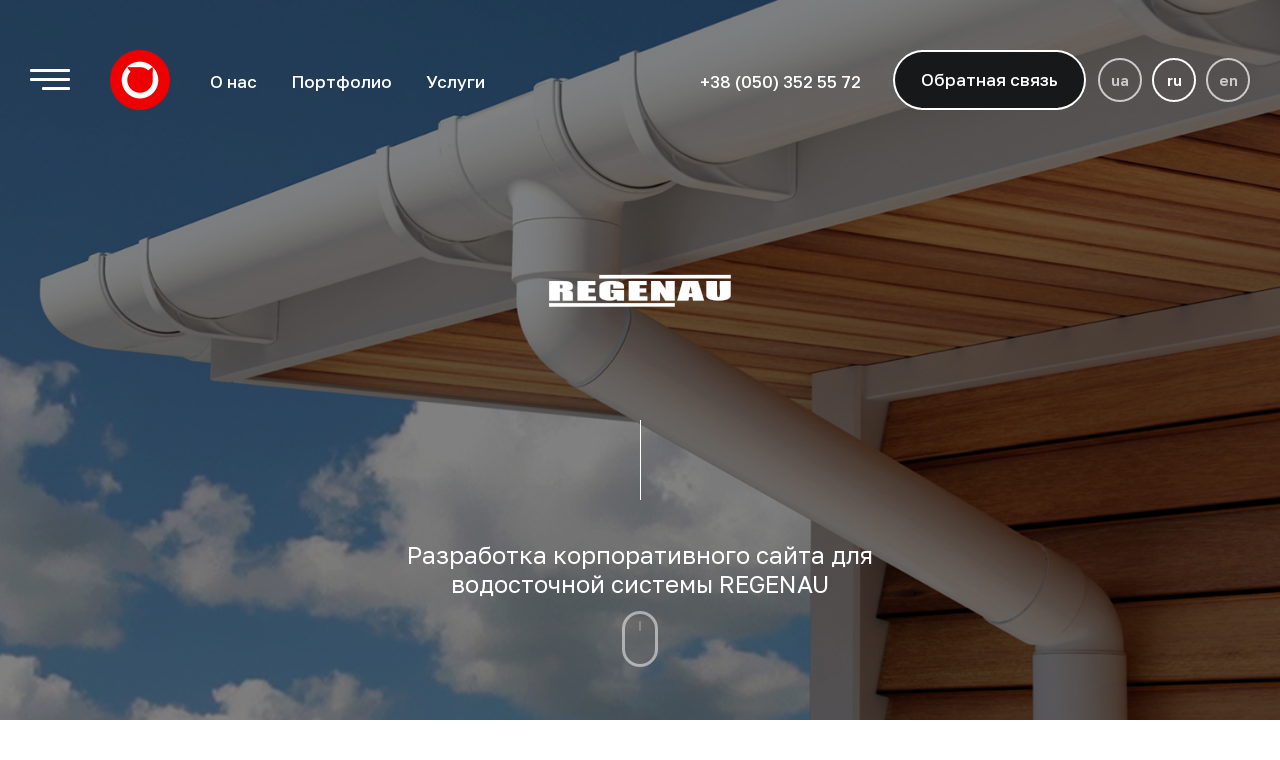

--- FILE ---
content_type: text/html; charset=UTF-8
request_url: https://mcdesign.ua/ru/works/web-development/regenau.html
body_size: 5477
content:

<!DOCTYPE html>
<html lang="ru-UA">
<head>
    <!-- Тип контента на странице -->
    <meta http-equiv="Content-Type" content="text/html; charset=utf-8">
    <meta name="viewport" content="width=device-width">

    <!-- Мета данные сайта и страниц -->
    <title>Водосточные системы REGENAU - студия mc design</title>
    <meta name="description" content="Разработка корпоративного сайта для водосточной системы REGENAU">
    <meta name="keywords" content="разработка корпоративного сайта, создание сайта каталога, создание сайтов Украина цена, разработка промо сайта, разработка сайтов Киев, креативные сайты, продвижение сайтов в поисковой системе, веб студия">

    
    <meta property="og:url" content="https://mcdesign.ua">
    <meta property="og:type" content="article">
    <meta property="og:title" content="Водосточные системы REGENAU">
    <meta property="og:description" content="Разработка корпоративного сайта для водосточной системы REGENAU">
    <meta property="og:image" content="https://mcdesign.ua">
    
    <meta property="og:image" content="https://mcdesign.ua/templates/img/icofb.png"
    <meta property="og:image:secure_url" content="https://mcdesign.ua/templates/img/icofb.png">
    <meta name="twitter:url" content="https://mcdesign.ua">
    <meta name="twitter:title" content="Водосточные системы REGENAU">
    <meta name="twitter:description" content="Разработка корпоративного сайта для водосточной системы REGENAU.">
    <meta name="twitter:card" content="summary_large_image">
    <meta name="twitter:image:src" content="https://mcdesign.ua/templates/img/icofb.png">

    <!-- Подключение шаблонных объектов -->
    <link rel="shortcut icon" type="image/x-icon" href="">
    <link rel="preconnect" href="https://fonts.googleapis.com">
    <link rel="preconnect" href="https://fonts.gstatic.com" crossorigin>
    <link href="https://fonts.googleapis.com/css2?family=Golos+Text:wght@400..900&display=swap" rel="stylesheet">
    <link rel="stylesheet" type="text/css" href="/templates/css/default.engine.css">
    <link rel="stylesheet" type="text/css" href="/templates/css/default.styles.css">
    <link rel="stylesheet" type="text/css" href="/templates/css/default.local.css">
    <link rel="stylesheet" type="text/css" href="/templates/css/default.slider.css">
    <link rel="stylesheet" type="text/css" href="/templates/css/base.css">
    <link rel="stylesheet" type="text/css" href="/templates/css/aos.css">
    <script src="/templates/js/jquery.model.js"></script>


    <!-- Global site tag (gtag.js) - Google Analytics -->
    <script async src="https://www.googletagmanager.com/gtag/js?id=UA-130785461-1"></script>
    <script>
        window.dataLayer = window.dataLayer || [];

        function gtag(){dataLayer.push(arguments);}
        gtag('js', new Date());

        gtag('config', 'UA-130785461-1');
    </script>
    <script>
        let vh = window.innerHeight * 0.01;
        document.documentElement.style.setProperty('--vh', `$px`);
    </script>

</head>
<body class="inside">

<div class="containerPage">
    <header class="containerHeader">
        <div class="containerWrapper">
            <div class="containerHeader--burger">
                <span class="burger--element"></span>
                <span class="burger--element"></span>
                <span class="burger--element short"></span>
            </div>
            <div class="containerHeader--logotype"><a href="/ru" class="containerHeader--logo"><span
                            class="hidden--link--name">Головна сторінка</span></a></div>
            <div class="containerHeader--menu">
                <a href="/ru/page/o_nas">О нас</a>
                <a href="/ru/works">Портфолио</a>
                <a href="/ru/page/uslugi">Услуги</a>
            </div>
            
            <div class="containerHeader--languages">
    
    <a href="/ua/works/web-development/regenau.html" class="">ua</a>
    
    <a href="/ru/works/web-development/regenau.html" class="current">ru</a>
    
    <a href="/en/works/web-development/regenau.html" class="">en</a>
    
</div>
            
            <div class="containerHeader--question"><a href="javascript:void(0)" class="question--button"><img
                            src="/templates/img/tele.svg" width="24" alt=""><span>Обратная связь</span></a></div>
            <div class="containerHeader--phone"><a href="tel:0503525572" class="phone--button"><img
                            src="/templates/img/icon-phone.svg" height="25px" width="20px"
                            alt=""/><span>+38 (050) 352 55 72</span></a></div>
        </div>
    </header>
    
<section class="containerIntro">
    <div class="containerMouse">
        <div class="containerMouse--icon">
            <div class="containerMouse--wheel"></div>
        </div>
    </div>
    <div class="containerWork--welcome wow fadeInUp">
        <div class="containerWork--welcome--logo"><img src="/uploads/works/617959b0f1f10.png" alt=""></div>
        <div class="containerWork--welcome--intro">Разработка корпоративного сайта для водосточной системы REGENAU</div>
    </div>
    <div class="containerIntro--poster wow fadeIn"
         style="background: url('/uploads/works/617959b01ed7c.jpg') center center no-repeat; background-size: cover;"></div>
</section>
<article class="containerTemplate--one">
    <div class="containerTemplate--one--top">
        <div class="containerWrapper">
            <div class="containerTemplate--one--top--work wow fadeInLeft" data-wow-offset="150">
                <img src="/templates/img/imac1.png" alt="">
                <div class="containerTemplate--one--top--work--slide"><img src="/uploads/works/617959b0f1f84.jpg" alt=""></div>
            </div>
            <div class="containerTemplate--one--top--intro wow fadeInUp" data-wow-offset="150"><h3>Задача</h3>
<p>Разработка нового современного сайта для водосточной системы REGENAU.</p></div>
        </div>
    </div>
    <div class="containerTemplate--one--center">
        <div class="containerWrapper">
            <div class="containerTemplate--one--center--work wow fadeInRight" data-wow-offset="150">
                <img src="/templates/img/ipad1.png" alt="">
                <div class="containerTemplate--one--center--work--slide"><img src="/uploads/works/617959b0f21a0.jpg" alt=""></div>
            </div>
            <div class="containerTemplate--one--center--intro wow fadeInUp" data-wow-offset="150">
                <h3>Реализация</h3>
<p>Стильный и легкий промо-сайт с удобным каталогом.</p>
                
            </div>
        </div>
    </div>
    <div class="containerTemplate--one--bottom">
        <div class="containerWrapper">
            <div class="containerTemplate--one--bottom--works wow fadeInUp" data-wow-offset="150">
                <div class="containerTemplate--one--bottom--iphone--xl">
                    <img src="/templates/img/iphone_xl.png" alt="">
                    <div class="containerTemplate--one--bottom--iphone--xl--slide"><img src="/uploads/works/617959b0f22e6.jpg" alt="">
                    </div>
                </div>
                <div class="containerTemplate--one--bottom--iphone">
                    <img src="/templates/img/iphone.png" alt="">
                    <div class="containerTemplate--one--bottom--iphone--slide"><img src="/uploads/works/617959b0f242c.jpg" alt=""></div>
                </div>
            </div>
            <div class="containerTemplate--one--bottom--intro wow fadeInRight" data-wow-offset="150"><h3>Результат</h3>
<p>Сайт работает на собственной коммерческой системе от студии mc design.</p>
<p>Сайт адаптирован под все мобильные устройства.</p>
<p>Сайт выполнен на двух языках - русском и украинском.</p>
<p><strong>Смотрите также:</strong></p>
<ul>
<li><a href="/ru/works/web-development/greenplants.html">Разработка сайта для инновационной агрокомпании GREEN PLANTS</a></li>
<li><a href="/ru/works/web-development/triadagroup.html">Разработка корпоративного сайта для компании Triada Group</a></li>
<li><a href="/ru/works/web-development/landchief.html">Разработка сайта для компании ландшафтного сервиса LandChief</a></li>
</ul></div>
        </div>
    </div>

    <div class="containerTemplate--one--form">
        <div class="containerWrapper">
            <div class="containerTemplate--one--form--content">
                <div class="containerForm--title"><span>Обсудим</span><br><span>ваш проект?</span></div>
                <div class="containerForm">
                    <div class="containerForm--content">
                        <form name="remind--form" id="remind--form"
                              onsubmit="mcs_form2(this, 'Форма успішно відправлена'); return false;">
                            <input name="form_name" type="hidden" value="Зворотний звязок"/>
                            <div class="container--label"><label for="name" class="container--label--name"></label>
                                <input id="name" type="text" class="container--label--input" name="form[Ім'я]"
                                       placeholder=имя required/></div>
                            <div class="container--label"><label for="phone" class="container--label--name"></label>
                                <input id="phone" type="tel" class="container--label--input masked" name="form[Телефон]"
                                       placeholder=телефон required></div>
                            <!--<div class="container--label"><label for="email" class="container--label--name">Email</label> <input id="email" type="text" name="form[Емейл]" /></div>
                            <div class="container--label"><label for="comment" class="container--label--name">Ваш запит</label> <textarea id="comment" name="form[Коментар]" rows="5"></textarea></div>-->
                            <div>
                                <input type="checkbox" id="conf" name="conf" class="checkbox-conf">
                                <label for="conf" class="label-conf"><a
                                            href="https://mcdesign.ua/page/privacy-policy">Я принимаю политику конфиденциальности</a></label>
                            </div>
                            <div class="container--label action"><span>Отправить</span>
                                <button type="submit" class="containerWindow--button"></button>
                            </div>
                        </form>
                    </div>
                </div>
            </div>
        </div>
    </div>


    <div class="containerTemplate--one--seo">
        <div class="containerWrapper">
            <div class="containerTemplate--one--seo--content"><p>По теме: водосточные системы, сайт для поставщика строительных материалов, разработка веб-сайта, сайт с каталогом строительных материалов, разработка корпоративного сайта, сайт каталог</p></div>
        </div>
    </div>
    <div class="containerTemplate--one--tags" style="padding-top: 70px;">
        <div class="containerWrapper">
            <div class="containerTemplate--one--tags--content">
                <div class="containerTemplate--one--tags--block">
                    <ul class="reset">
                        <li class="name">Тип работы:</li>
                        <li class="content"><a href="/ru/works/web-development">Web development</a></li>
                    </ul>
                </div>
                                                <form action="/ru/works/web-development" method="get">
                    <div class="containerTemplate--one--tags--block">
                        <ul class="reset">
                            <li class="name">Тип работы:</li>
                            <li class="content">
                                <label><input type="text" value="23" name="f[1]"
                                              onclick="this.form.submit()" style="display: none;">Промо-сайт
                                </label>
                            </li>
                        </ul>
                    </div>
                </form>
                
                <form action="/ru/works/web-development" method="get">
                    <div class="containerTemplate--one--tags--block">
                        <ul class="reset">
                            <li class="name">Тип работы:</li>
                            <li class="content">
                                <label><input type="text" value="29" name="f[1]"
                                              onclick="this.form.submit()" style="display: none;">Корпоративний сайт
                                </label>
                            </li>
                        </ul>
                    </div>
                </form>
                
                <form action="/ru/works/web-development" method="get">
                    <div class="containerTemplate--one--tags--block">
                        <ul class="reset">
                            <li class="name">Тип работы:</li>
                            <li class="content">
                                <label><input type="text" value="45" name="f[1]"
                                              onclick="this.form.submit()" style="display: none;">Каталог
                                </label>
                            </li>
                        </ul>
                    </div>
                </form>
                
                <form action="/ru/works/web-development" method="get">
                    <div class="containerTemplate--one--tags--block">
                        <ul class="reset">
                            <li class="name">Тип компании:</li>
                            <li class="content">
                                <label><input type="text" value="31" name="f[2]"
                                              onclick="this.form.submit()" style="display: none;">Товары
                                </label>
                            </li>
                        </ul>
                    </div>
                </form>
                
                <form action="/ru/works/web-development" method="get">
                    <div class="containerTemplate--one--tags--block">
                        <ul class="reset">
                            <li class="name">Тип компании:</li>
                            <li class="content">
                                <label><input type="text" value="33" name="f[2]"
                                              onclick="this.form.submit()" style="display: none;">Строительство
                                </label>
                            </li>
                        </ul>
                    </div>
                </form>
                
                <form action="/ru/works/web-development" method="get">
                    <div class="containerTemplate--one--tags--block">
                        <ul class="reset">
                            <li class="name">Тип компании:</li>
                            <li class="content">
                                <label><input type="text" value="38" name="f[2]"
                                              onclick="this.form.submit()" style="display: none;">Услуги
                                </label>
                            </li>
                        </ul>
                    </div>
                </form>
                
                
            </div>
        </div>
    </div>

</article>

<style type="text/css">
    body.inside .containerHeader { background: transparent !important; }
</style>
    <footer class="containerFooter">
        <div class="containerWrapper">
            <div class="containerWindow--content--menu">
                <a href="/ru/page/uslugi">Услуги</a>
                <a href="/ru/page/customers">Клиенты</a>
                <a href="/ru/page/o_nas">О нас</a>
                <a href="/ru/page/kontakty">Контакты</a>
            </div>
            <div class="containerWindow--content--services">
                <a class="msWork" href="/ru/works"><h3>Наши работы</h3></a>
                <a href="/ru/works/web-development">Web development</a>
                <a href="/ru/works/id-corporate">ID corporate</a>
                <a href="/ru/works/print-design">Print design</a>
                <a href="#">Advertising activity</a>
            </div>
            <div class="containerWindow--content--contacts links">
                <h3>Контакты</h3>
                <span class="address">Киев, бульвар Кольцова 14Д</span>
                <span class="phone"><a href="tel:0503525572">+38 (050) 352 55 72</a></span>
                <span class="phone"><a href="mailto:vlad@mcdesign.ua">vlad@mcdesign.ua</a></span>
            </div>
            <div class="containerWindow--content--contacts social">
                <a href="https://www.facebook.com/mcdesign.ua" target="_blank"><img src="/templates/img/facebook.png" alt="fb"></a>
                <a href="https://www.instagram.com/mcdesign.ua?igsh=ZTRkMWJsb2UzMjNm" target="_blank"><img src="/templates/img/instagram.png" alt="in"></a>
                <p class="">Присоединяйтесь к нам в соцсетях, чтобы первыми получать:</p>
                <p class="secondary">Актуальные новости и события</p>
                <p class="secondary">Эксклюзивные акционные предложения</p>
                <p class="secondary">Советы и рекомендации для развития бизнеса</p>
                <p class="secondary">Не пропустите самое важное!</p>
            </div>
        </div>
    </footer>
</div>


<section class="containerWindow">
    <div class="containerWindow--content">
        <div class="containerWrapper">
            <div class="containerWindow--content--menu">
                <a href="/ru/page/uslugi">Услуги</a>
                <a href="/ru/page/customers">Клиенты</a>
                <a href="/ru/page/o_nas">О нас</a>
                <a href="/ru/page/kontakty">Контакты</a>
            </div>
            <div class="containerWindow--content--services">
                <a class="msWork" href="/ru/works"><h3>Наши работы</h3></a>
                <a href="/ru/works/web-development">Web development</a>
                <a href="/ru/works/id-corporate">ID corporate</a>
                <a href="/ru/works/print-design">Print design</a>
                <a href="#">Advertising activity</a>
            </div>
            <div class="containerWindow--content--contacts">
                <h3>Контакты</h3>
                <span class="address">Киев, бульвар Кольцова 14Д</span>
                <span class="phone"><a href="tel:0503525572">+38 (050) 352 55 72</a></span>
                <span class="phone"><a href="mailto:vlad@mcdesign.ua">vlad@mcdesign.ua</a></span>
            </div>
        </div>
    </div>
</section>

<section class="windowGenerated" id="form-1" style="display: none;">
    <div class="windowGenerated--container" style="height: 350px;">
        <div class="windowGenerated--close">×</div>
        <div class="windowGenerated--title">Обратная связь</div>
        <form id="areas-1" class="form--values" onsubmit="mcs_form(this, 'Форма отправлена'); return false;">
            <input type="hidden" name="form_name" value="Обратная связь">
            <div class="windowGenerated--content">
                <div class="windowGenerated--loader"><img src="/templates/img/loader.gif" alt=""></div>
                <label class="windowGenerated--label"><input class="windowGenerated--text" type="text" value=""
                                                             placeholder="Имя" name="form[Имя]"
                                                             required=""></label>
                <label class="windowGenerated--label"><input class="windowGenerated--text" type="text" value=""
                                                             placeholder="Номер телефона" name="form[Номер телефона]"
                                                             required=""></label>
                <div class="windowGenerated--content--button">
                    <button type="submit">Отправить</button>
                </div>
            </div>
        </form>
    </div>
</section>

<!-- Подключение шаблонных объектов -->
<script src="/templates/js/wow.model.js"></script>
<script src="/templates/js/slider.model.js"></script>
<script src="/templates/js/mask.model.js"></script>
<script src="/templates/js/common.model.js"></script>
<script src="/templates/js/mcs.common.js"></script>
<script src="/templates/js/aos.js"></script>
<script src="https://cdnjs.cloudflare.com/ajax/libs/parallax/3.1.0/parallax.min.js"
        integrity="sha512-/6TZODGjYL7M8qb7P6SflJB/nTGE79ed1RfJk3dfm/Ib6JwCT4+tOfrrseEHhxkIhwG8jCl+io6eaiWLS/UX1w=="
        crossorigin="anonymous" referrerpolicy="no-referrer"></script>
<script>
    AOS.init();
</script>
</body>
</html>


--- FILE ---
content_type: text/css
request_url: https://mcdesign.ua/templates/css/default.engine.css
body_size: 4021
content:
/* ---- ---- ---- ---- ---- ---- ---- ---- */
html, body { background: #fff; font-size: 15px; /* color: #6d7681; */ color: #45494f; width: 100%; height: 100%; }
dl, li, dt, dd, h1, h2, h3, h4, h5, h6, pre, form, body, html, blockquote, input, textarea, select, button, a { margin: 0; padding: 0; outline: none; font-family: 'Golos Text', sans-serif; }
img { border: 0; vertical-align: top; } a { color: #c94242; text-decoration: none; } a:hover { text-decoration: underline; }

/* ---- ---- ---- ---- ---- ---- ---- ---- */
.reset { margin: 0; padding: 0; list-style: none; }
.containerMouse { position: absolute; bottom: 100px; left: 0; width: 100%; text-align: center; z-index: 3; margin-bottom: -50px; }
.containerMouse .containerMouse--icon { border: 3px solid rgba(255,255,255,0.5); border-radius: 20px; height: 50px; width: 30px; z-index: 10; display: inline-block; }
.containerMouse .containerMouse--icon .containerMouse--wheel { animation-name: drop; animation-duration: 1s; animation-timing-function: linear; animation-delay: 0s; animation-iteration-count: infinite; animation-play-state: running; border-radius: 10px; background: rgba(255,255,255,0.5); position: relative; width: 2px; height: 10px; top: 10%; margin-left: auto; margin-right: auto }
@keyframes drop { 0% { top: 5px; opacity: 0; } 30% { top: 10px; opacity: 1; } 100% { top: 25px; opacity: 0; } }
@keyframes shake { 10%, 90% { transform: translate3d(-1px, 0, 0); } 20%, 80% { transform: translate3d(2px, 0, 0); } 30%, 50%, 70% { transform: translate3d(-4px, 0, 0); } 40%, 60% { transform: translate3d(4px, 0, 0); } }

/* ---- ---- ---- ---- ---- ---- ---- ---- */
.button { display: inline-block; cursor: pointer; border: none; transition: all .2s; font-weight: 500; border-radius: 3px; font-size: 12px; }
.button:hover { text-decoration: none; }
.button.buttonBlock { padding: 0; text-align: center; display: block; width: 100%; box-sizing: border-box; }
.button.buttonSmall { height: 32px; line-height: 32px; padding: 0 15px; }
.button.buttonMedium { height: 36px; line-height: 36px; padding: 0 20px; }
.button.buttonLarge { height: 40px; line-height: 40px; padding: 0 25px; }
.button.buttonGrey { background: #f1f1f1; color: #6d7681; }
.button.buttonGrey:hover { background: #ddd; }
.button.buttonGreen { background: #45c7a4; color: #fff; box-shadow: 0 3px 5px rgba(51,182,146,0.2); }
.button.buttonGreen:hover { background: #33b692; }
.button.buttonWhite { background: #fff; color: #000; }
.button.buttonWhite:hover { background: rgba(255,255,255,0.7); }
.button.buttonRed { background: #d54949; color: #fff; box-shadow: 0 3px 5px rgba(222,46,46,0.2); }
.button.buttonRed:hover { background: #da3030; }
.button.buttonBlack { background: #222; color: #fff; box-shadow: 0 3px 5px rgba(0,0,0,0.2); }
.button.buttonBlack:hover { background: #000; }

/* --------------------------------- */
.containerNotify { position: fixed; top: 0; left: 0; width: 100%; text-align: center; height: 60px; line-height: 60px; font-weight: 500; font-size: 15px; margin-top: -60px; transition: all .4s; display: block; z-index: 1000; visibility: hidden; opacity: 0; }
.containerNotify.success { background: rgba(10,187,135,1); color: #fff; visibility: visible; opacity: 1; margin-top: 0; }
.containerNotify.warning { background: #d54949; color: #fff; visibility: visible; opacity: 1; margin-top: 0; }

/* ---- ---- ---- ---- ---- ---- ---- ---- */
.containerArticle { width: 100%; overflow: hidden; margin-bottom: 15px; padding-bottom: 15px; border-bottom: 1px solid #eff2f7; }
.containerArticle .containerArticle--image { float: left; width: 210px; margin-right: 25px; overflow: hidden; }
.containerArticle .containerArticle--present { overflow: auto; }
.containerArticle .containerArticle--present .present--title { padding: 5px 0 5px 0; font-size: 16px; font-weight: 500; }
.containerArticle .containerArticle--present .present--date { color: #6d7681; padding-bottom: 10px; }
.containerArticle .containerArticle--present .present--intro { color: #000; line-height: 18px; }
.containerArticle .containerArticle--present .present--more { padding-top: 10px; }

/* ---- ---- ---- ---- ---- ---- ---- ---- */
.containerPost { position: relative; padding: 10px 0; }
.containerPost .containerPost--image { width: 100%; display: inline-block; position: relative; margin-bottom: 10px; }
.containerPost .containerPost--image img { max-width: 100%; }
.containerPost .containerPost--content { position: relative; font-size: 14px; }
.containerPost .containerPost--information { padding-top: 15px; margin-top: 15px; border-top: 2px solid #eff2f7; overflow: hidden; }
.containerPost .containerPost--information .information--date { float: left; margin-right: 30px; }

/* ---- ---- ---- ---- ---- ---- ---- ---- */
.containerCookies { position: fixed; left: 0; bottom: 0; width: 100%; background: rgba(0,0,0,0.9); color: rgba(255,255,255,0.8); z-index: 500; padding: 25px 0; display: none; }
.containerCookies .containerCookies--button { float: right; width: 160px; }
.containerCookies .containerCookies--button a { border: 2px solid rgba(255,255,255,0.8); border-radius: 4px; height: 38px; line-height: 38px; color: #fff; text-decoration: none; font-weight: 400; font-size: 14px; display: block; text-align: center; width: 100%; transition: all .2s; }
.containerCookies .containerCookies--button a:hover { background: rgba(255,255,255,0.2); }
.containerCookies .containerCookies--present { margin-right: 160px; padding-right: 40px; line-height: 21px; }

/* ---- ---- ---- ---- ---- ---- ---- ---- */
.containerCategories { position: relative; margin-bottom: 25px; background: #fff; box-shadow: 0 1px 3px rgba(0,0,0,0.05); }
.containerCategories .containerCategories--title { font-size: 14px; font-weight: 500; padding: 15px 20px; border-bottom: 2px solid #eff2f7; color: #000; }
.containerCategories .containerCategories--content { position: relative; }
.containerCategories .containerCategories--content.padding { padding: 20px; }
.containerCategories .containerCategories--content a { display: block; padding: 14px 20px; border-bottom: 1px solid #eff2f7; color: #6d7681; text-decoration: none; font-weight: 500; position: relative; transition: all .2s; }
.containerCategories .containerCategories--content a:last-child { border-bottom: none; }
.containerCategories .containerCategories--content a:hover { background: rgba(0,0,0,0.02); }
.containerCategories .containerCategories--content a.active { background: rgba(0,0,0,0.02); }

/* ---- ---- ---- ---- ---- ---- ---- ---- */
.containerPagination { text-align: center; padding-top: 20px; width: 100%; display: inline-block; }
.containerPagination .containerPagination--element { height: 32px; padding: 0 15px; border: 1px solid #ddd; border-radius: 2px; line-height: 32px; margin: 0 2px 4px 2px; display: inline-block; color: #666; text-decoration: none; transition: all .2s; cursor: pointer; }
.containerPagination .containerPagination--element.current { background: #d54949; border-color: #d54949; color: #fff; }
.containerPagination .containerPagination--element.current:hover { background: #d54949; }
.containerPagination .containerPagination--element:hover { background: #f9f9f9; }

/* ---- ---- ---- ---- ---- ---- ---- ---- */
.windowGenerated { position: fixed; left: 0; top: 0; width: 100%; height: 100%; background: rgba(0,0,0,0.6); z-index: 1000; display: none; }
.windowGenerated .windowGenerated--container { position: absolute; top: 0; left: 0; right: 0; bottom: 0; background: #222; border-radius: 3px; box-sizing: border-box; width: 440px; margin: auto; height: auto; }
.windowGenerated .windowGenerated--container .windowGenerated--close { position: absolute; top: 5px; right: 15px; font-size: 40px; cursor: pointer; color: rgba(255,255,255,0.4); }
.windowGenerated .windowGenerated--container .windowGenerated--title { font-size: 19px; font-weight: 500; color: #fff; padding: 40px 40px 20px 40px; }
.windowGenerated .windowGenerated--container .windowGenerated--content--button { padding: 30px 40px 30px 40px; }
.windowGenerated .windowGenerated--container .windowGenerated--label { width: 100%; display: inline-block; padding: 10px 40px; box-sizing: border-box; position: relative; }
.windowGenerated .windowGenerated--container .windowGenerated--label.policy { padding: 20px 40px 10px 40px; border-bottom: none; }
.windowGenerated .windowGenerated--container .windowGenerated--label .title { position: absolute; top: 7px; left: 35px; padding: 2px 7px; background: #fff; }
.windowGenerated .windowGenerated--container .windowGenerated--label .windowGenerated--text { width: 100%; background: transparent; height: 50px; border: none; border-bottom: 1px solid #fff; color: #fff; border-radius: 2px; line-height: 50px; box-sizing: border-box; font-size: 15px; }
.windowGenerated .windowGenerated--container .windowGenerated--label .windowGenerated--text::-webkit-input-placeholder { color: #fff; }
.windowGenerated .windowGenerated--container .windowGenerated--label .windowGenerated--text::-moz-placeholder { color: #fff; }
.windowGenerated .windowGenerated--container .windowGenerated--label .windowGenerated--area { width: 100%; height: 76px; border: 1px solid #ddd; border-radius: 2px; box-sizing: border-box; padding: 12px; font-size: 13px; }
.windowGenerated .windowGenerated--container .windowGenerated--label .windowGenerated--checkbox { width: 16px; height: 16px; }
.windowGenerated .windowGenerated--container .windowGenerated--label .checkbox_title { line-height: 18px; position: relative; top: -1px; padding-left: 2px; }
.windowGenerated .windowGenerated--container .windowGenerated--content--button { position: relative; }
.windowGenerated .windowGenerated--container .windowGenerated--content--button button { height: 60px; cursor: pointer; background: transparent; border-radius: 40px; border: 2px solid #ee0000; line-height: 56px; font-size: 17px; font-weight: 500; text-align: center; width: 100%; box-sizing: border-box; display: block; color: #fff; transition: all .2s; }
.windowGenerated .windowGenerated--container .windowGenerated--content--button button:hover { background: #ee0000; border-color: #ee0000; text-decoration: none; }
.windowGenerated .windowGenerated--container .windowGenerated--message { padding: 20px; text-align: center; }
.windowGenerated .windowGenerated--container .windowGenerated--content { position: relative; }
.windowGenerated .windowGenerated--container .windowGenerated--loader { position: absolute; width: 100%; height: 100%; background: rgba(255,255,255,0.8); z-index: 100; display: none; }
.windowGenerated .windowGenerated--container .windowGenerated--loader img { width: 43px; height: 11px; position: absolute; top: 0; right: 0; left: 0; bottom: 0; margin: auto; }

/* --------------------------------- */
.containerForm .containerForm--content .containerForm--label { float: left; width: 33.3333%; padding: 0 15px; box-sizing: border-box; }
.containerForm .containerForm--content .containerForm--label input { border-radius: 4px; width: 100%; height: 50px; border: 1px solid #ddd; padding: 0 15px; line-height: 48px; box-sizing: border-box; font-size: 15px; }
.containerForm .containerForm--content .containerForm--button { cursor: pointer; border: none; width: 100%; font-size: 14px; display: block; height: 50px; background: #006bb8; color: #fff; text-align: center; font-weight: 700; line-height: 50px; border-radius: 4px; text-decoration: none; }
/* --------------------------------- */
.containerForm {  box-sizing: border-box; max-width: 450px; width: 100%; color: #fff; }
.containerForm .containerForm--title { font-weight: 600; font-size: 20px; color: #fff; padding-bottom: 20px; text-transform: uppercase; }
.containerForm .containerForm--content { width: 100%; position: relative; display: inline-block; }
.containerForm label.container--label--name { font-size: 22px; margin-bottom: 10px; overflow: hidden; float: left; }
.containerForm .container--label input::placeholder { color: #efefef; text-transform: capitalize; }
.containerForm .container--label { margin-bottom: 15px; }
.containerForm .container--label.action { position: relative;}
.containerForm .container--label.action span  { position: absolute; top: 50%;left: 50%; transform: translate(-50%, -50%); font-size: 17px; font-weight: 500; color: #fff;  }
.containerForm .nice-select.open .list { overflow: scroll; max-height: 250px; padding-top: 8px; }
.containerForm--block { display: flex; gap: 10px;}
.containerForm--block .container--label { width: 100%;  }
.containerForm .container--label textarea {  color: #fff; background: transparent; width: 100%; border: 1px solid #efefef; border-radius: 4px; padding: 10px 15px; box-sizing: border-box; font-size: 17px; }
.containerForm .container--label.half { width: 48%; float: left;}
.containerForm .container--label.half:not(:last-child) { margin-right: 15px;}
.containerForm .container--conf { display: flex; align-items: center; }
.containerForm label.button { margin-bottom: 0; }
.containerForm .container--label--input { color: #fff; background: transparent; width: 100%;  outline: none; border: 1px solid transparent; border-bottom-color: #efefef; height: 50px;  padding: 0 15px; box-sizing: border-box; font-size: 17px; border-radius: 0; -webkit-appearance: none;-moz-appearance: none; appearance: none; }
.containerForm input.double { float: left; width: 48%; }
.containerForm input.double:last-child { float: right; }
.containerForm .containerWindow--button { display: block; height: 60px; z-index: 1; margin-top: 37px; border-radius: 40px; border: 1px solid #efefef; width: 100%; box-sizing: border-box; cursor: pointer;background: transparent; transition: border .2s;}
.containerForm .containerWindow--button:hover { -webkit-mask-image: linear-gradient(-75deg, rgba(0, 0, 0, .2) 30%, #000 50%, rgba(0, 0, 0, .2) 70%); -webkit-mask-size: 200%; animation: shine 3s infinite; transition: 0.35s; }
.containerForm input:-webkit-autofill {-webkit-box-shadow: 0 0 0 1000px #cc0000 inset; box-shadow: 0 0 0 1000px #cc0000 inset; -webkit-text-fill-color: #ffffff; /* Колір тексту в автозаповненому полі */ }
.containerTemplate--one--form { position: relative; background: #8d1a1a;  z-index: 0; }
.containerTemplate--one--form--content { justify-content: space-between; padding: 30px; box-sizing: border-box; display: flex; gap: 300px; align-items: center;}
.containerForm--title span { color: #fff; font-size: 55px;}
.containerForm--title span:nth-of-type(1) { font-size: 69px; font-weight: 600;}

/* Hide the browser's default checkbox */
/* Create a custom checkbox */
input[type="checkbox"] { display: none; }
.label-conf {display: flex; align-items: center; gap: 8px; cursor: pointer; position: relative;}
.label-conf a { font-size: 14px; color: #efefef; }
.label-conf::before {content: ""; display: inline-block;width: 12px; height: 12px;border: 1px solid #efefef; background-color: #fff; cursor: pointer; transition: background-color 0.2s ease;}
input[type="checkbox"]:checked + .label-conf::before { background-image: url("../img/checkbox.png"); background-repeat: no-repeat; background-position: center; background-size: 10px;}

@-webkit-keyframes shine {
    from {
        -webkit-mask-position: 150%;
    }
    to {
        -webkit-mask-position: -50%;
    }
}

@media screen and (max-width: 1024px) {
    .containerForm--title span:nth-of-type(1) { font-size: 55px; }
    .containerForm--title span { font-size: 40px; }

}



@media screen and (max-width: 576px) {
    .containerForm--title span:nth-of-type(1) { font-size: 50px; }
}

--- FILE ---
content_type: text/css
request_url: https://mcdesign.ua/templates/css/default.styles.css
body_size: 9340
content:
:root {
    --vh: 1vh;
}

@keyframes animStar {
    from { transform: translateY(0px);
    }
    to {
        transform: translateY(-2000px);
    }
}

/* Add styles for the count animation */
.animate {
    animation: countAnimation 1.5s forwards;
}

@keyframes countAnimation {
    from {
        opacity: 0;
        transform: translateY(20px);
    }
    to {
        opacity: 1;
        transform: translateY(0);
    }
}

/* ---- ---- ---- ---- ---- ---- ---- ---- */
.containerWrapper { width: 100%; max-width: 1530px; padding: 0 30px; box-sizing: border-box; margin: 0 auto; }
.containerPage { min-width: 500px; box-sizing: border-box; height: 100%;}
.hidden--link--name { display: none; }
/* ---- ---- ---- ---- ---- ---- ---- ---- */
.containerDefault { padding-top: 160px; padding-bottom: 60px; position: relative; z-index: 100; }
.containerIntro--bg { background-image: url("../img/2148092374.jpg"); background-size: cover; background-repeat: no-repeat;   position: absolute;    left: 0;    top: 0;    height: 100%;    width: 100%;    z-index: -1;}
#three-canvas {
    position: absolute;
    top: 0;
    left: 0;
    width: 100%;
    height: 100%;
    pointer-events: none; /* Зробити канвас "прозорим" для кліків */
}

.bgVideo { position: absolute; top: 0; left: 0; width: 100%; min-width: 560px; height: 100vh; z-index: 0; }
.bgVideo video {  width: 100%; height: 100%; object-fit: cover; }
/* ---- ---- ---- ---- ---- ---- ---- ---- */
.containerHeader { position: fixed; top: 0; left: 0; width: 100%; padding: 50px 0; z-index: 600; min-width: 500px; transition: background 300ms;}
.containerHeader.fixed { background: #17181a; }
body.inside .containerHeader { background: #17181a; }
body.inside .containerHeader.fixed { background: #17181a!important; }
.containerHeader--burger { float: left; width: 40px; margin-right: 40px; margin-top: 9px; cursor: pointer; padding: 10px 0; }
.containerHeader--burger .burger--element { display: block; width: 100%; height: 3px; margin-bottom: 6px; background: #fff; float: left; border-radius: 4px; transition: all .2s; }
.containerHeader--burger .burger--element:last-child { margin-bottom: 0; }
.containerHeader--burger .burger--element.short { width: 70%; float: right; }
.containerHeader--burger.active .burger--element { background: #f10000; }
.containerHeader--burger.active .burger--element.short { width: 100%; float: right; }
.containerHeader--burger.active .burger--element:nth-child(2) { width: 50%; }
.containerHeader--burger:hover .burger--element.short { width: 100%; float: right; }
.containerHeader--burger:hover .burger--element:nth-child(2) { width: 50%; }
.containerHeader--logotype { float: left; }
.containerHeader--logotype .containerHeader--logo { display: block; width: 60px; height: 60px; background: url('../img/logo.png') no-repeat; }
.containerHeader--menu { float: left; margin: 11px 0 0 25px; }
.containerHeader--menu a { display: inline-block; font-size: 17px; color: #fff; padding: 10px 15px; font-weight: 500; position: relative; }
.containerHeader--menu a:hover { text-decoration: none; }
.containerHeader--menu a:hover::after { width: 100%; }
.containerHeader--menu a::after { position: absolute; bottom: 0; left: 0; width: 0; background: #fff; height: 3px; content: ''; display: block; transition: all .2s; }
.containerHeader--languages { float: right; margin-top: 8px; margin-left: 30px; }
.containerHeader--languages a { float: left; margin-left: 10px; width: 40px; height: 40px; border: 2px solid rgba(255,255,255,0.7); text-align: center; line-height: 40px; color: rgba(255,255,255,0.7); font-weight: 600; border-radius: 100%; }
.containerHeader--languages a.current { color: #fff; border-color: #fff; }
.containerHeader--phone { float: right; margin-right: 25px; margin-top: 11px; }
.containerHeader--phone img { display: none; padding: 11px; }
.containerHeader--phone .phone--button { padding: 10px 15px; display: block; font-size: 17px; color: #fff; font-weight: 500; position: relative; }
.containerHeader--phone .phone--button::after { position: absolute; bottom: 0; left: 0; width: 0; background: #fff; height: 3px; content: ''; display: block; transition: all .2s; }
.containerHeader--phone .phone--button:hover { text-decoration: none; }
.containerHeader--phone .phone--button:hover::after { width: 100%; }

.containerHeader--question { float: right; }
.containerHeader--question .question--button { position: relative; height: 56px; padding: 0; margin-left: 20px; line-height: 56px; font-size: 17px; font-weight: 500; display: block; color: #fff; transition: all .4s; }
.containerHeader--question .question--button img { position: relative; top: 15px; display: none; }
.containerHeader--question .question--button:hover { text-decoration: none;}
.containerHeader--question .question--button:before,
.containerHeader--question .question--button:after{
    width: 56px;
    height: 56px;
    content: "";
    border-radius: 50%;
    background: #290700;
    border: 2px solid #fff;
    position: absolute;
    top: 0;
    -webkit-transform: rotate(45deg);
    transform: rotate(45deg);
    z-index: -1;
    transition: all 0.3s ease 0s;
}
.containerHeader--question .question--button:hover:before,
.containerHeader--question .question--button:hover:after{
    -webkit-transform: rotate(225deg);
    transform: rotate(225deg);
}
.containerHeader--question .question--button:hover span {
    border-color: #ee0000;
}

.containerHeader--question .question--button:before{ left: -28px; }
.containerHeader--question .question--button:after{ right: -28px; }
.containerHeader--question .question--button span{
    display: inline-block;
    border-radius: 0;
    background: #290700;
}
.containerHeader--question .question--button:before{
    border-right-color: #ee0000;
    border-top-color: #ee0000;
}
.containerHeader--question .question--button:after{
    border-left-color: #ee0000;
    border-bottom-color: #ee0000;
}
.containerHeader--question .question--button span {
    border-bottom: 2px solid #fff;
    border-top: 2px solid #fff;
    display: block;
}

.containerHeader.fixed .containerHeader--question .question--button span,
.containerHeader.fixed .containerHeader--question .question--button:before,
.containerHeader.fixed .containerHeader--question .question--button:after,
body.inside .containerHeader .containerHeader--question .question--button span,
body.inside .containerHeader .containerHeader--question .question--button:before,
body.inside .containerHeader .containerHeader--question .question--button:after { background-color: #17181A; }

.msWork { padding: 5px 0!important;}
/* ---- ---- ---- ---- ---- ---- ---- ---- */
.containerWindow { position: fixed; left: 0; top: 0; width: 100%; height: 100%; background: rgba(23,24,26,0.99); z-index: 500; display: none; }
.containerWindow .containerWindow--content { margin-top: 160px; padding-top: 50px; border-top: 1px solid rgba(255,255,255,0.2); position: relative; }
.containerWindow .containerWindow--content .containerWindow--content--menu { float: left; width: 200px; }
.containerWindow .containerWindow--content .containerWindow--content--menu a { font-weight: 700; font-size: 20px; color: #fff; display: block; padding: 5px 0; margin-bottom: 25px; text-transform: uppercase; transition: all .2s; }
.containerWindow .containerWindow--content .containerWindow--content--menu a:hover { text-decoration: none; color: #f10000; }
.containerWindow .containerWindow--content .containerWindow--content--services { float: left; margin-left: 100px; }
.containerWindow .containerWindow--content .containerWindow--content--services h3 { font-weight: 700; font-size: 20px; color: #fff; display: block; padding: 5px 0; margin-bottom: 17px; text-transform: uppercase; }
.containerWindow .containerWindow--content .containerWindow--content--services a { display: block; padding: 10px 0; line-height: 18px; color: rgba(255,255,255,0.8); font-size: 14px; transition: all .2s; }
.containerWindow .containerWindow--content .containerWindow--content--services a:hover { color: #fff; text-decoration: none; }
.containerWindow .containerWindow--content .containerWindow--content--contacts { float: left; margin-left: 100px; }
.containerWindow .containerWindow--content .containerWindow--content--contacts h3 { font-weight: 700; font-size: 20px; color: #fff; display: block; padding: 5px 0; margin-bottom: 17px; text-transform: uppercase; }
.containerWindow .containerWindow--content .containerWindow--content--contacts .address { display: block; padding: 10px 0; line-height: 18px; color: rgba(255,255,255,0.5); font-size: 14px; }
.containerWindow .containerWindow--content .containerWindow--content--contacts .phone { display: block; padding: 10px 0 0 0; line-height: 18px; color: rgba(255,255,255,0.8); font-size: 14px; }
.containerWindow .containerWindow--content .containerWindow--content--contacts .phone a { display: block; color: rgba(255,255,255,0.8); }

/* ---- ---- ---- ---- ---- ---- ---- ---- */
.containerIntro { position: relative; top: 0; left: 0; width: 100%; height: 100%; z-index: 1; overflow: hidden; min-width: 500px; background-image: url('../img/bg-hero-big.jpg'); background-size: cover; background-position: center; }
.containerIntro canvas { min-width: 500px !important; }
.containerIntro .containerIntro--poster { position: absolute; left: 0; top: 0; width: 100%; height: 100%; background-size: cover; background-color: #000; transition: all .3s; }
.containerIntro .containerIntro--background { position: absolute; left: 0; top: 0; width: 100%; height: 100%; background: url('../img/poster.png') center center no-repeat; background-size: cover; }
.containerIntro .containerIntro--background video { position: absolute; top: 50%; left: 50%; min-width: 100%; min-height: 100%; width: auto; height: auto; -webkit-transform: translateX(-50%) translateY(-50%); transform: translateX(-50%) translateY(-50%); background-size: cover; }
.containerIntro .containerIntro--background::before { content: ''; position: absolute; top: 0; left: 0; background: rgba(0,0,0,0.5) url('../img/setka.gif'); z-index: 1; width: 100%; height: 100%; }
.containerIntro .containerIntro--first { position: absolute; top: 350px; left: 0; width: 100%; z-index: 2; }
.containerIntro .containerIntro--first .containerIntro--first--content { max-width: 700px; margin-top: -100px;  } /*max-width: 450px;*/
.containerIntro .containerIntro--first .containerIntro--first--content .containerIntro--first--title { font-weight: 700; color: #fff; margin-bottom: 10px; }
.containerIntro .containerIntro--first .containerIntro--first--content .containerIntro--first--title:nth-of-type(1) { font-size: 77px; font-weight: 700; color: #fff;  }
.containerIntro .containerIntro--first .containerIntro--first--content .containerIntro--first--title:nth-of-type(2)  { font-size: 69px; }
.containerIntro .containerIntro--first .containerIntro--first--content .containerIntro--first--title:nth-of-type(3) { font-size: 62px; padding-bottom: 40px; }
.containerIntro .containerIntro--first .containerIntro--first--content .containerIntro--first--intro { font-size: 20px; font-weight: 400; color: #fff; padding-bottom: 40px; line-height: 30px; }
.containerIntro .containerIntro--first .containerIntro--first--content .containerIntro--first--button { position: relative; }
.containerIntro .containerIntro--first .containerIntro--first--content .containerIntro--first--button .button--element { height: 56px; border-radius: 40px; border: 2px solid #ee0000; padding: 0 30px; line-height: 56px; font-size: 17px; font-weight: 500; display: inline-block; color: #fff; transition: all .2s; }
.containerIntro .containerIntro--first .containerIntro--first--content .containerIntro--first--button .button--element:hover { background: #ee0000; border-color: #ee0000; text-decoration: none; }
.containerIntro .containerIntro--second { position: absolute; bottom: 100px; left: 0; width: 100%; z-index: 2; }
.containerIntro .containerIntro--second .containerIntro--second--content { float: right; max-width: 580px; text-align: right; margin-bottom: -100px; transition: all .9s; }
 .containerIntro .containerIntro--second .containerIntro--second--content .containerIntro--second--element { margin: 15px 0; padding: 5px 30px 5px 0; font-size: 20px; font-weight: 500; border-right: 5px solid #ee0000; color: #fff; }
.containerIntro .containerLeo { position: absolute; bottom: 0; right: 0; width: 660px; z-index: 1; }
.containerIntro .containerLeo img { max-width: 100%; }

/* ---- ---- ---- ---- ---- ---- ---- ---- */
.containerWork--welcome { position: absolute; top: 0; left: 0; right: 0; bottom: 0; margin: auto; width: 100%; height: 340px; z-index: 500; text-align: center; }
.containerWork--welcome .containerWork--welcome--logo { padding-bottom: 30px; }
.containerWork--welcome .containerWork--welcome--intro { max-width: 600px; font-size: 24px; color: #fff; padding-top: 120px; font-weight: 300; display: inline-block; position: relative; }
.containerWork--welcome .containerWork--welcome--intro::before { content: ''; width: 1px; height: 80px; background: #fff; display: block; position: absolute; top: 0; left: 50%; }

/* ---- ---- ---- ---- ---- ---- ---- ---- */
.containerTemplate--one { padding: 100px 0; background: #fff; overflow: hidden; min-width: 500px; }
.containerTemplate--one .containerTemplate--one--double { position: relative; font-size: 16px; color: #333; line-height: 28px; padding-bottom: 50px; text-align: center; }
.containerTemplate--one .containerTemplate--one--double h3 { font-size: 30px; padding-bottom: 30px; line-height: 40px; }
.containerTemplate--one .containerTemplate--one--top { position: relative; }
.containerTemplate--one .containerTemplate--one--top.wide { text-align: center; padding: 80px 0; background: #f1f1f1; }
.containerTemplate--one .containerTemplate--one--top.wide .containerTemplate--one--top--work { margin-right: 0; max-width: 870px; display: inline-block; float: none; }
.containerTemplate--one .containerTemplate--one--top.double .containerWrapper { margin-top: 100px; margin-bottom: 100px; }
.containerTemplate--one .containerTemplate--one--top.double .containerTemplate--one--top--intro { padding-top: 100px; margin-left: 50px; }
.containerTemplate--one .containerTemplate--one--top.double .containerTemplate--one--top--work { float: right; max-width: 45%; }
.containerTemplate--one .containerTemplate--one--top .containerTemplate--one--top--work { position: relative; max-width: 48%; float: left; }
.containerTemplate--one .containerTemplate--one--top .containerTemplate--one--top--work .containerTemplate--one--top--work--slide { position: absolute; top: 14px; right: 15px; left: 13px; margin: auto; }
.containerTemplate--one .containerTemplate--one--top .containerTemplate--one--top--work img { max-width: 100%; }
.containerTemplate--one .containerTemplate--one--top .containerTemplate--one--top--intro { max-width: 500px; padding-top: 50px; padding-right: 50px; margin-left: 55%; font-size: 16px; color: #333; line-height: 28px; box-sizing: border-box; }
.containerTemplate--one .containerTemplate--one--top .containerTemplate--one--top--intro h3 { font-size: 30px; padding-bottom: 30px; line-height: 40px; }
.containerTemplate--one .containerTemplate--one--top .containerTemplate--one--top--logo--left { float: left;  }
.containerTemplate--one .containerTemplate--one--top .containerTemplate--one--top--logo--right { margin-left: 980px; font-size: 16px; color: #333; line-height: 28px; }

.containerTemplate--one .containerTemplate--one--center { padding: 200px 0 200px 0; display: inline-block; width: 100%; box-sizing: border-box; margin-top: -100px; background-image: -moz-linear-gradient( 90deg, rgb(221,221,221) 0%, rgb(255,255,255) 100%); background-image: -webkit-linear-gradient( 90deg, rgb(221,221,221) 0%, rgb(255,255,255) 100%); background-image: -ms-linear-gradient( 90deg, rgb(221,221,221) 0%, rgb(255,255,255) 100%); }
.containerTemplate--one .containerTemplate--one--center .containerTemplate--one--center--work { float: right; width: 487px; max-width: 35%; position: relative;  }
.containerTemplate--one .containerTemplate--one--center .containerTemplate--one--center--work .containerTemplate--one--center--work--slide { position: absolute; top: 3%; right: 0; left: 21%; } /*top: 3%; right: 4%; left: 18%; */
.containerTemplate--one .containerTemplate--one--center .containerTemplate--one--center--work .containerTemplate--one--center--work--slide img { border-radius: 10px; width: 96%; }  /* width: не зазанчено */
.containerTemplate--one .containerTemplate--one--center .containerTemplate--one--center--work img { max-width: 100%; }
.containerTemplate--one .containerTemplate--one--center .containerTemplate--one--center--intro { max-width: 700px; font-size: 16px; color: #333; line-height: 28px; padding: 100px 100px 0 50px; }
.containerTemplate--one .containerTemplate--one--center .containerTemplate--one--center--intro h3 { font-size: 30px; padding-bottom: 30px; line-height: 40px; }
.containerTemplate--one .containerTemplate--one--center .containerTemplate--one--center--site,
.containerTemplate--one .containerTemplate--one--bottom .containerTemplate--one--center--site { position: relative; padding-top: 20px; font-weight: 500; display: flex; justify-content: center;}
.containerTemplate--one .containerTemplate--one--center .containerTemplate--one--center--intro .containerTemplate--one--center--site a,
.containerTemplate--one .containerTemplate--one--bottom .containerTemplate--one--center--site a { position: relative; height: 56px; padding: 0; line-height: 56px; font-size: 17px; text-align: center; box-sizing: border-box;color: #333;z-index: 1;cursor: pointer; background: #DFDFDF;}

.containerTemplate--one .containerTemplate--one--center .containerTemplate--one--center--intro .containerTemplate--one--center--site a:before,
.containerTemplate--one .containerTemplate--one--center .containerTemplate--one--center--intro .containerTemplate--one--center--site a:after,
.containerTemplate--one .containerTemplate--one--bottom .containerTemplate--one--center--site a:before,
.containerTemplate--one .containerTemplate--one--bottom .containerTemplate--one--center--site a:after { width: 56px; height: 56px; content: ""; border-radius: 50%; background: #DFDFDF; border: 2px solid #000; position: absolute;top: 0; -webkit-transform: rotate(45deg); transform: rotate(45deg); z-index: -1; transition: all 0.3s ease 0s;}
.containerTemplate--one .containerTemplate--one--center .containerTemplate--one--center--intro .containerTemplate--one--center--site a:hover:before,
.containerTemplate--one .containerTemplate--one--center .containerTemplate--one--center--intro .containerTemplate--one--center--site a:hover:after,
.containerTemplate--one .containerTemplate--one--bottom .containerTemplate--one--center--site a:hover:before,
.containerTemplate--one .containerTemplate--one--bottom .containerTemplate--one--center--site a:hover:after { -webkit-transform: rotate(225deg); transform: rotate(225deg); }
.containerTemplate--one .containerTemplate--one--center .containerTemplate--one--center--intro .containerTemplate--one--center--site a:before,
.containerTemplate--one .containerTemplate--one--bottom .containerTemplate--one--center--site a:before {left: -28px; }
.containerTemplate--one .containerTemplate--one--center .containerTemplate--one--center--intro .containerTemplate--one--center--site a:after,
.containerTemplate--one .containerTemplate--one--bottom .containerTemplate--one--center--site a:after { right: -28px; }
.containerTemplate--one .containerTemplate--one--center .containerTemplate--one--center--intro .containerTemplate--one--center--site a span,
.containerTemplate--one .containerTemplate--one--bottom .containerTemplate--one--center--site a span { display: inline-block; border-radius: 0; background: #DFDFDF; transition: all 0.7s;}

.containerTemplate--one .containerTemplate--one--center .containerTemplate--one--center--intro .containerTemplate--one--center--site a:hover span,
.containerTemplate--one .containerTemplate--one--bottom .containerTemplate--one--center--site a:hover span { font-weight: 700; }
.containerTemplate--one .containerTemplate--one--center .containerTemplate--one--center--intro .containerTemplate--one--center--site a:hover,
.containerTemplate--one .containerTemplate--one--bottom .containerTemplate--one--center--site a:hover { text-decoration: none; }
.containerTemplate--one .containerTemplate--one--center .containerTemplate--one--center--intro .containerTemplate--one--center--site a:before,
.containerTemplate--one .containerTemplate--one--bottom .containerTemplate--one--center--site a:before { border-right-color: #ee0000b8; border-top-color: #ee0000b8; }
.containerTemplate--one .containerTemplate--one--center .containerTemplate--one--center--intro .containerTemplate--one--center--site a:after,
.containerTemplate--one .containerTemplate--one--bottom .containerTemplate--one--center--site a:after {border-left-color: #ee0000b8; border-bottom-color: #ee0000b8; }
.containerTemplate--one .containerTemplate--one--center .containerTemplate--one--center--intro .containerTemplate--one--center--site a span,
.containerTemplate--one .containerTemplate--one--bottom .containerTemplate--one--center--site a span {border-bottom: 2px solid #ee0000b8; border-top: 2px solid #ee0000b8; display: block;}

.containerTemplate--one .containerTemplate--one--bottom { position: relative; padding: 0 0 70px 0; }
.containerTemplate--one .containerTemplate--one--bottom .containerTemplate--one--bottom--intro { margin-left: 475px; padding-right: 50px; padding-top: 100px; font-size: 16px; color: #333; line-height: 28px; }
.containerTemplate--one .containerTemplate--one--bottom .containerTemplate--one--bottom--intro h3 { font-size: 30px; padding-bottom: 30px; line-height: 40px; }
.containerTemplate--one .containerTemplate--one--bottom .containerTemplate--one--bottom--works { float: left; width: 375px; position: relative; max-width: 45%;  margin: -52px 20px 20px 0; }
.containerTemplate--one .containerTemplate--one--bottom .containerTemplate--one--bottom--works .containerTemplate--one--bottom--iphone--xl { width: 65%; float: left; position: relative; z-index: 1; }
.containerTemplate--one .containerTemplate--one--bottom .containerTemplate--one--bottom--works .containerTemplate--one--bottom--iphone--xl img { max-width: 100%; border-radius: 22px; }
.containerTemplate--one .containerTemplate--one--bottom .containerTemplate--one--bottom--works .containerTemplate--one--bottom--iphone--xl .containerTemplate--one--bottom--iphone--xl--slide { position: absolute; top: 3%; right: 7%; left: 6%; }
.containerTemplate--one .containerTemplate--one--bottom .containerTemplate--one--bottom--works .containerTemplate--one--bottom--iphone { width: 60%; float: left; position: relative; z-index: 2; margin-left: -40%; margin-top: 80px;}
.containerTemplate--one .containerTemplate--one--bottom .containerTemplate--one--bottom--works .containerTemplate--one--bottom--iphone img { max-width: 100%; border-radius: 22px; }
.containerTemplate--one .containerTemplate--one--bottom .containerTemplate--one--bottom--works .containerTemplate--one--bottom--iphone .containerTemplate--one--bottom--iphone--slide { position: absolute; top: 3%; right: 7%; left: 6%; }
.containerTemplate--one .containerTemplate--one--tags { padding-top: 100px; }
.containerTemplate--one .containerTemplate--one--tags .containerTemplate--one--tags--block { float: left; width: 33.3333%; padding: 0 50px; box-sizing: border-box; font-size: 14px; margin-bottom: 30px; }
.containerTemplate--one .containerTemplate--one--tags .containerTemplate--one--tags--block .name { font-weight: 500; padding-bottom: 4px; }
.containerTemplate--one .containerTemplate--one--tags .containerTemplate--one--tags--block .content { font-size: 18px; cursor: pointer; }
.containerTemplate--one .containerTemplate--one--tags .containerTemplate--one--tags--block .content label { cursor: pointer; }
.containerTemplate--one .containerTemplate--one--tags .containerTemplate--one--tags--block .content:hover { color: #000; }
.containerTemplate--one--seo--content { background: #f1f1f1; padding: 40px; line-height: 21px; color: #555; border-radius: 10px; margin-top: 50px; }
.containerTemplate--one--seo--content:empty { padding: 0; margin-top: 0; }
.containerTemplate--one--seo--content.clear { clear: both; }

/* ---- ---- ---- ---- ---- ---- ---- ---- */
.containerMain--works { position: relative; min-width: 500px; overflow: hidden; padding-bottom: 50px;}
.containerMain--works .containerMain--works--header { padding: 50px 0; position: relative;  }
.containerMain--works .containerMain--works--header .containerMain--works--title { color: #1b2735; font-size: 36px; font-weight: 500; }
.containerMain--works .containerMain--works--header .containerMain--works--menu { position: relative; padding-top: 34px; }
.containerMain--works .containerMain--works--header .containerMain--works--menu a { display: inline-block;  margin-bottom: 10px; font-size: 17px; text-transform: uppercase; font-weight: 500; margin-right: 30px; color: #6d7681; transition: all .2s; border: 1px solid #ee0000; border-radius: 40px; padding: 10px 20px;}
.containerMain--works .containerMain--works--header .containerMain--works--menu a:hover { color: #000; text-decoration: none; }
.containerMain--works .containerMain--works--header .containerMain--works--menu a.active { color: #000; text-decoration: none; }
.containerMain--works .containerMain--works--header .containerMain--works--menu a.all { float: right; margin-right: 0; }
.containerMain--works .containerMain--works--content { position: relative; }
.containerMain--works .containerMain--works--content .works--element { float: left; width: 33.333%; height: 400px; position: relative; color: #fff; }
.containerMain--works .containerMain--works--content .works--element:nth-child(3n+1) { -webkit-animation-delay: .2s; animation-delay: .2s; }
.containerMain--works .containerMain--works--content .works--element:nth-child(3n+2) { -webkit-animation-delay: .3s; animation-delay: .3s; }
.containerMain--works .containerMain--works--content .works--element:nth-child(3n+3) { -webkit-animation-delay: .4s; animation-delay: .4s; }
.containerMain--works .containerMain--works--content .works--element.black { color: #333; }
.containerMain--works .containerMain--works--content .works--element:hover picture { opacity: 0.5; }
.containerMain--works .containerMain--works--content .works--element picture { position: absolute; top: 0; left: 0; right: 0; bottom: 40px; margin: auto; width: 300px; height: 200px; transition: all .2s; }
.containerMain--works .containerMain--works--content .works--element picture img { max-width: 100%; max-height: 100%; }
.containerMain--works .containerMain--works--content .works--element span { position: absolute; bottom: 0; left: 0; width: 100%; padding: 40px; box-sizing: border-box; font-size: 17px; font-weight: 500; transition: all .2s; }
.containerMain--works .containerMain--works--content .works--element span small { display: block; font-size: 14px; padding-top: 7px; font-weight: 400; opacity: 0.8; }

/* ---- ---- ---- ---- ---- ---- ---- ---- */
.containerMain--seo { padding: 70px 0; line-height: 24px; /* color: #6d7681; */ color: #383c41; background: #f5f7f9; clear: both; }

/* ---- ---- ---- ---- ---- ---- ---- ---- */
.containerMain--clients { position: relative; min-width: 500px; padding-bottom: 70px; }
.containerMain--clients .containerMain--clients--header { padding: 70px 0; position: relative; }
.containerMain--clients .containerMain--clients--header .containerMain--clients--title { color: #1b2735; font-size: 32px; font-weight: 500; padding-bottom: 20px; }
.containerMain--clients .containerMain--clients--header .containerMain--clients--intro { font-size: 17px; text-transform: uppercase; font-weight: 500; /* color: #6d7681; */ color: #5c646d; }
.containerMain--clients .containerMain--clients--table { width: 100%; border-collapse: collapse; }
.containerMain--clients .containerMain--clients--table td { box-sizing: border-box; height: 200px; text-align: center; float: left; width: 14%; display: -webkit-box; display: -ms-flexbox; -webkit-box-pack: center; -ms-flex-pack: center; justify-content: center; -webkit-box-align: center; -ms-flex-align: center; align-items: center; margin-top: -1px; margin-left: -1px; }
.containerMain--clients .containerMain--clients--table td img { max-width: 90%; max-height: 90%; }

/* ---- ---- ---- ---- ---- ---- ---- ---- */
.containerMain--services { position: relative; padding: 70px 0 ; background: #f5f7f9; overflow: hidden; min-width: 500px; } /*#f3f6f9*/
.containerMain--services.servicePage { background: #ffffff; padding: 0; }
.containerMain--services .containerMain--services--header { position: relative; /*padding-bottom: 70px;*/ }
.containerMain--services .containerMain--services--header .containerMain--services--title { color: #1b2735; font-size: 32px; font-weight: 500; padding-bottom: 20px; }
.containerMain--services .containerMain--services--header .containerMain--services--intro { font-size: 17px; text-transform: uppercase; font-weight: 500; /* color: #6d7681; */ color: #484b4f; }
.containerMain--services .containerMain--services--content { position: relative; }
.containerMain--services .containerMain--services--container { width: calc(100% + 30px); position: relative; left: -15px; display: inline-block; }
.containerMain--services .containerMain--services--container .containerMain--services--element { float: left; width: 25%; padding: 0 15px; margin-bottom: 40px; box-sizing: border-box; }
.containerMain--services .containerMain--services--container .containerMain--services--element:nth-child(3n+1) { -webkit-animation-delay: .2s; animation-delay: .2s; }
.containerMain--services .containerMain--services--container .containerMain--services--element:nth-child(3n+2) { -webkit-animation-delay: .3s; animation-delay: .3s; }
.containerMain--services .containerMain--services--container .containerMain--services--element:nth-child(3n+3) { -webkit-animation-delay: .4s; animation-delay: .4s; }
.containerMain--services .containerMain--services--container .containerMain--services--element:nth-child(3n+4) { -webkit-animation-delay: .5s; animation-delay: .5s; }
.containerMain--services .containerMain--services--container .containerMain--services--element--content { background: #fff; padding: 30px; position: relative; min-height: 130px; }
.containerMain--services .containerMain--services--container .containerMain--services--element--content.serviceBlock { background: #f3f6f9; }
.containerMain--services .containerMain--services--container .containerMain--services--element--content::before { content: ''; width: 16px; height: 16px; position: absolute; top: 0; right: 0; display: block; background: #ee0000; }
.containerMain--services .containerMain--services--container .containerMain--services--element--content.blue::before { background: #3e7abd; }
.containerMain--services .containerMain--services--container .containerMain--services--element--content.green::before { background: #3ebdb8; }
.containerMain--services .containerMain--services--container .containerMain--services--element--content.pink::before { background: #a449a5; }
.containerMain--services .containerMain--services--container .containerMain--services--element--content.orange::before { background: #e89218; }
.containerMain--services .containerMain--services--container .containerMain--services--element--content.purple::before { background: #e818ab; }
.containerMain--services .containerMain--services--container .containerMain--services--element--content .element--content--title { font-size: 22px; font-weight: 700; color: #000; padding-bottom: 20px; }
.containerMain--services .containerMain--services--container .containerMain--services--element--content .element--content--intro { font-size: 16px; line-height: 21px; }

/* ---- ---- ---- ---- ---- ---- ---- ---- */

.serviceWrapper { display: flex; flex-wrap: wrap; margin: 40px 0 90px 0; }
.serviceWrapper .service { display: flex; align-items: center; width: 100%; margin: 40px 0; padding: 20px; box-sizing: border-box;  }
.serviceWrapper .service:nth-child(odd) { justify-content: end;  }
.serviceWrapper .service:nth-child(odd) .serviceInfo { padding-right: 350px;  }
.serviceWrapper .service.inEnd .serviceImg { margin: 0 0 0 400px; }
.serviceWrapper .service .serviceImg { max-width: 300px; margin-right: 400px; width: 100%; }
.serviceWrapper .service .serviceImg:hover { animation: pulse 1s infinite;  }
.serviceWrapper .service .serviceImg img { width: 100%; min-width: 300px; }
.serviceWrapper .service .serviceInfo .serviceTitle { font-size: 32px; font-weight: 400; position: relative; text-align: end; }
.serviceWrapper .service .serviceInfo .serviceTitle .serviceTitle--big { top: 115px; position: absolute; opacity: 0.08; font-size: 320px; font-weight: 700; }
.serviceWrapper .service .serviceInfo.dev .serviceTitle .serviceTitle--big { left: -225px;}
.serviceWrapper .service .serviceInfo.id .serviceTitle .serviceTitle--big { left: -188px; }
.serviceWrapper .service .serviceInfo.print .serviceTitle .serviceTitle--big { left:  -232px; }
.serviceWrapper .service .serviceInfo.adw .serviceTitle .serviceTitle--big { left: -328px; }
.serviceWrapper .service .serviceInfo .serviceText { margin-top: 45px; }
.serviceWrapper .service .serviceInfo .serviceText ul { font-size: 19px; line-height: 37px; list-style: none; padding: 0; }
/*.serviceWrapper .service .serviceInfo .serviceText ul li:before { content:"< />"; color: #b40000; opacity: 0.8; margin-right: 10px; font-weight: 700; }*/

/* ---- ---- ---- ---- ---- ---- ---- ---- */
.containerFooter { padding: 70px 0; background: #17181a; z-index: 999; position: relative; min-width: 500px; display: flex; }
.containerFooter .containerWrapper { position: relative; display: flex; gap: 20px; flex-wrap: wrap; }
.containerFooter .containerWrapper .containerWindow--content--menu {  width: 200px; }
.containerFooter .containerWrapper .containerWindow--content--menu a { font-weight: 700; font-size: 20px; color: #fff; display: block; padding: 5px 0; margin-bottom: 25px; text-transform: uppercase; transition: all .2s; }
.containerFooter .containerWrapper .containerWindow--content--menu a:hover { text-decoration: none; color: #f10000; }
.containerFooter .containerWrapper .containerWindow--content--services {  margin-left: 80px; }
.containerFooter .containerWrapper .containerWindow--content--services h3 { font-weight: 700; font-size: 20px; color: #fff; display: block; padding: 5px 0; margin-bottom: 17px; text-transform: uppercase; }
.containerFooter .containerWrapper .containerWindow--content--services a { display: block; padding: 10px 0; line-height: 18px; color: rgba(255,255,255,0.8); font-size: 14px; transition: all .2s; }
.containerFooter .containerWrapper .containerWindow--content--services a:hover { color: #fff; text-decoration: none; }
.containerFooter .containerWrapper .containerWindow--content--contacts {  margin-left: 80px; }
.containerFooter .containerWrapper .containerWindow--content--contacts h3 { font-weight: 700; font-size: 20px; color: #fff; display: block; padding: 5px 0; margin-bottom: 17px; text-transform: uppercase; }
.containerFooter .containerWrapper .containerWindow--content--contacts .address { display: block; padding: 10px 0; line-height: 18px; color: rgba(255,255,255,0.5); font-size: 14px; }
.containerFooter .containerWrapper .containerWindow--content--contacts .phone { display: block; padding: 10px 0 0 0; line-height: 18px; color: rgba(255,255,255,0.8); font-size: 14px; }
.containerFooter .containerWrapper .containerWindow--content--contacts .phone a { display: block; color: rgba(255,255,255,0.8); }
.containerFooter .containerWrapper .containerWindow--content--contacts.social { max-width: 272px;}
.containerFooter .containerWrapper .containerWindow--content--contacts.social a img { height: 35px; margin-right: 20px; }
.containerFooter .containerWrapper .containerWindow--content--contacts.social p:first-of-type { font-size: 20px; color: #fff; margin-bottom: 10px;}
.containerFooter .containerWrapper .containerWindow--content--contacts.social .secondary { font-size: 12px; color: rgba(255,255,255,0.5);margin: 5px 0;}

/* ---- ---- ---- ---- ---- ---- ---- ---- */
.present--BlockElement {width: 100%;}
.present--BlockElement .present--BlockElement--content {width: 33.33%; display: inline-block; padding: 20px; box-sizing: border-box; float: left; }
.present--BlockElement .present--BlockElement--content img { width: 100%;  max-width: 300px; }

.lines { position: fixed; z-index: 0; top: 0; right: 0; left: 0; display: block; width: 960px; height: 100%; margin: 0 auto; pointer-events: none; border-right: 1px solid #f2f2f2; border-left: 1px solid #f2f2f2; }
.lines:before { position: absolute; z-index: 0; top: 0; right: 0; left: 0; display: block; width: 320px; height: 100%; margin: 0 auto; content: ""; pointer-events: none; border-right: 1px solid #f2f2f2; border-left: 1px solid #f2f2f2; }

.typeWritten { overflow: hidden; white-space: nowrap; animation: typing 5s steps(120, end); width: fit-content; text-align: left; }
@keyframes typing {  from { width: 0 } to { width: 100% }  }

/* ---- ---- ---- ---- ---- ---- ---- ---- */
.contactsBlock { position: relative; }
.empl {display: inline-block; width: 50%; float: left;}
.empl p a img { filter: invert(0.6); width: 19px; margin-left: 15px; margin-top: -1px;}
.contactsBlock .headPosition { font-size: 50px; font-weight: 300; line-height: 40px; margin: 50px 0;}
.companyName { color: #ed0000; font-size: 50px; font-weight: 300; }
.contactsBlock .managerPosition { font-size: 50px; font-weight: 300; max-width: 900px; line-height: 40px; }

/* ---- ---- ---- ---- ---- ---- ---- ---- */
.circleBlock { width: 100%; display: inline-block; position: relative;  padding-top: 75px; padding-bottom: 50px;}
.circleBlock .circleBlock--elements { width: 33.333%; float: left; padding: 20px; margin-bottom: 50px; box-sizing: border-box;}
.circleBlock--text {  text-align: center; font-size: 21px;  height: 280px; width: 280px;}
.circleBlock .circleBlock--elements .circleBlock--text .counter { display: flex; justify-content: center; align-items: center; }
.circleBlock .circleBlock--elements .circleBlock--text .counter .sign { font-size: 62px; color: #17181A; }
.circleBlock .circleBlock--elements .circleBlock--text .counter .count { font-size: 150px; color: #17181A; border-top: 3px solid #17181A; padding: 30px 0 20px; cursor: pointer; }
.circleBlock .circleBlock--elements .circleBlock--text .counter:hover .count {  color: #ee0000; border-color: #ee0000;  }
.circleBlock .circleBlock--elements .circleBlock--text .counter:hover .sign { color: #ee0000; }

    /* --------------------------------- */
.clientBlock { width: 100%; display: inline-block; position: relative; }
.clientBlock .clientBlock--element { width: 25%; text-align: center; padding: 20px; display: block; box-sizing: border-box; float: left; }
.clientBlock .clientBlock--element img { max-width: 100%; }
.clientBlock .clientBlock--element p { font-size: 13px; text-transform: uppercase; min-height: 60px}

@media screen and (max-width: 1400px) {
    .serviceWrapper .service .serviceInfo .serviceTitle .serviceTitle--big { font-size: 250px;}
    .serviceWrapper .service .serviceImg { margin-right: 300px; }
    .serviceWrapper .service.inEnd .serviceImg { margin-left: 300px; }
    .serviceWrapper .service.inEnd { margin-left: 100px; }
    .serviceWrapper .service:nth-child(odd) .serviceInfo { padding-right: 240px; }
    .containerTemplate--one--form--content { gap: 30px;}
    .circleBlock .circleBlock--elements .circleBlock--text .counter .count { font-size: 120px;}
}

@media screen and (max-width: 1280px) {
    .serviceWrapper .service .serviceInfo .serviceTitle .serviceTitle--big { font-size: 230px;}
    .serviceWrapper .service .serviceImg { margin-right: 250px; }
    .serviceWrapper .service.inEnd .serviceImg { margin-left: 250px; }
    .containerForm--title { font-size: 55px;}
    .containerTemplate--one--form--content { gap: 50px;}
    .containerFooter .containerWrapper .containerWindow--content--menu { width: 115px;}
    /*.containerFooter .containerWrapper .containerWindow--content--services,*/
    /*.containerFooter .containerWrapper .containerWindow--content--contacts { margin-left: 80px;}*/
}

@media screen and (max-width: 1180px){
    .containerHeader--question { margin-top: 0; }
    .containerHeader--question .question--button img { display: block; }
    .containerHeader--question .question--button span { display: none; }
    .containerHeader--question .question--button { padding: 0 16px; margin-left: 0; border: 2px solid #fff; border-radius: 50%; }
    .containerHeader--question .question--button:before,
    .containerHeader--question .question--button:after {display: none;}
    .containerHeader--phone { position: relative; margin-top: 0; margin-right: 10px; }
    .containerHeader--phone img { display: block; }
    .containerHeader--phone span { display: none; }
    .containerHeader--phone:hover .phone--button::after { display: block; width: max-content; }
    .containerHeader--phone .phone--button::after { content: '+38 (050) 352 55 72'; position: absolute; display: none; bottom: -17px; padding-top: 10px; transform: translateX(-70%); color: #fff; width: max-content; height: unset; background: none; }
    .containerMain--clients .containerMain--clients--table td { width: 20%; height: 150px; }
    .serviceWrapper .service .serviceInfo .serviceTitle .serviceTitle--big { font-size: 200px;}
    .serviceWrapper .service .serviceImg { margin-right: 180px; }
    .serviceWrapper .service.inEnd .serviceImg { margin-left: 180px; }
    .containerTemplate--one .containerTemplate--one--center { padding: 100px 0 160px 0; }
    .serviceWrapper .service:nth-child(odd) .serviceInfo { padding-right: 100px; }
    .circleBlock .circleBlock--elements { width: 50%; }
    .circleBlock--text {  height: 220px; width: 100%; }
    .containerFooter .containerWrapper .containerWindow--content--contacts.social { margin-left: 30px }

}

@media screen and (max-width: 1080px) {
    .containerFooter .containerWrapper .containerWindow--content--contacts.social { flex-basis: 100%; margin-left: 0;}
}

@media screen and (max-width: 1024px){
    .containerHeader--languages { margin-left: 10px; }
    .containerHeader--menu a { padding: 10px; }
    .containerHeader--menu { margin: 11px 0 0 10px; }
    .containerHeader--burger { margin-right: 35px; }
    .containerMain--clients .containerMain--clients--table td { width: 25%; }
    .containerMain--works .containerMain--works--content .works--element { width: 50%; }
    .serviceWrapper .service .serviceImg { margin-right: 100px; }
    .serviceWrapper .service.inEnd .serviceImg { margin-left: 100px; }
    .containerTemplate--one .containerTemplate--one--bottom .containerTemplate--one--bottom--intro { margin-left: 0; }
    .containerTemplate--one .containerTemplate--one--top .containerTemplate--one--top--work { margin: 0 20px 20px 0; }
    .containerTemplate--one .containerTemplate--one--top.double .containerTemplate--one--top--work { margin-left: 20px; }
    .containerTemplate--one .containerTemplate--one--top .containerTemplate--one--top--intro { margin-left: 0; max-width: unset; }
    .containerForm--title { font-size: 35px; }
    .containerTemplate--one--form--content { gap: 20px;}
    .containerTemplate--one--form--content { flex-direction: column; }
    .containerIntro .containerIntro--first .containerIntro--first--content .containerIntro--first--title { font-size: 50px; }
    .containerTemplate--one .containerTemplate--one--center .containerTemplate--one--center--intro .containerTemplate--one--center--site .pointer { display: none; }
    .containerIntro .containerIntro--first .containerIntro--first--content .containerIntro--first--title:nth-of-type(1) { font-size: 70px; font-weight: 700; color: #fff;  }
    .containerIntro .containerIntro--first .containerIntro--first--content .containerIntro--first--title:nth-of-type(2)  { font-size: 61px; }
    .containerIntro .containerIntro--first .containerIntro--first--content .containerIntro--first--title:nth-of-type(3) { font-size: 55px; padding-bottom: 40px; }

}
@media screen and (max-width: 820px){
    .containerHeader--menu { display: none; }
    .containerMain--works .containerMain--works--header .containerMain--works--menu a.all { float: none;  margin-bottom: 15px; } /* float: left; width: 100%;*/
    .containerMain--clients .containerMain--clients--table td { width: 33.333%; height: 130px; }
    .serviceWrapper { margin-top: 90px;  margin-bottom: 0;}
    .serviceWrapper .service .serviceInfo .serviceText { margin-top: 10px; }
    .serviceWrapper .service .serviceInfo .serviceTitle { text-align: left;}
    .serviceWrapper .service .serviceInfo .serviceTitle .serviceTitle--big { font-size: 80px; top: -44px; }
    .serviceWrapper .service .serviceInfo.dev .serviceTitle .serviceTitle--big { left: -86px;}
    .serviceWrapper .service .serviceInfo.id .serviceTitle .serviceTitle--big { left: -23px;}
    .serviceWrapper .service .serviceInfo.print .serviceTitle .serviceTitle--big { left: -106px;}
    .serviceWrapper .service .serviceInfo.adw .serviceTitle .serviceTitle--big { left: -73px;}
    .serviceWrapper .service .serviceImg { display: none; }
    .serviceWrapper .service.inEnd { margin-left: 0; }
    .serviceWrapper .service { margin: 12px; padding: 20px 60px; }
    .serviceWrapper .service:nth-child(odd) .serviceInfo { padding-right: 0; }

}

@media screen and (max-width: 768px) {
    .containerFooter .containerWrapper .containerWindow--content--menu,
    .containerFooter .containerWrapper .containerWindow--content--services,
    .containerFooter .containerWrapper .containerWindow--content--contacts,
    .containerFooter .containerWrapper .containerWindow--content--contacts.social { flex-basis: 45%; margin: 0;}

}

@media screen and (max-width: 700px){
    .containerMain--works .containerMain--works--header { padding: 20px 0; }
    .contactsBlock .managerPosition { font-size: 28px; line-height: 28px;  }
    .contactsBlock .headPosition { font-size: 28px; margin-bottom: 53px; }
    .companyName { font-size: 28px; }
    .clientBlock .clientBlock--element { width: 50%; }
    .containerMain--works .containerMain--works--header .containerMain--works--menu a { margin-right: 15px; }
    .containerIntro { min-height: 100vh; height: calc(var(--vh, 1vh) * 100);}
    .containerIntro canvas { min-height: 100vh; height: calc(var(--vh, 1vh) * 100) !important;}
    .containerIntro--bg { background-image: url("../img/bg-hero.jpg");}
    .bgVideo { height: calc(var(--vh, 1vh) * 100);  }
    .containerForm--title { font-size: 35px;}
    .circleBlock .circleBlock--elements .circleBlock--text .counter .count { font-size: 80px;}
    .circleBlock .circleBlock--elements .circleBlock--text .counter .sign { font-size: 40px; }
}

@media screen and (max-width: 600px){
    .containerHeader .containerHeader--menu { display: none; }
    .containerIntro .containerIntro--second { display: none; }
    .containerIntro .containerIntro--first { top: 150px; }
    .containerMain--works .containerMain--works--content .works--element { width: 100%; }
    .containerMain--works .containerMain--works--header .containerMain--works--title { padding-bottom: 0; }
    .containerMain--works .containerMain--works--header .containerMain--works--menu { display: block; }
    .containerIntro .containerIntro--first .containerIntro--first--content { margin-top: 100px;}
    .containerIntro .containerIntro--first .containerIntro--first--content .containerIntro--first--title:nth-of-type(1) { font-size: 55px; font-weight: 700; color: #fff;  }
    .containerIntro .containerIntro--first .containerIntro--first--content .containerIntro--first--title:nth-of-type(2)  { font-size: 47px; }
    .containerIntro .containerIntro--first .containerIntro--first--content .containerIntro--first--title:nth-of-type(3) { font-size: 38px; padding-bottom: 40px; }
    .serviceWrapper .service .serviceInfo .serviceText ul { font-size: 15px; line-height: 20px;}

    .containerMain--clients .containerMain--clients--table td { width: 50%; }
    .present--BlockElement .present--BlockElement--content { width: 50%; }
    .typeWritten { animation: none; white-space: initial; }
    .serviceWrapper .service:nth-child(odd) { justify-content: start; }
    .serviceWrapper .service .serviceImg { margin-right: 20px; min-width: initial; width: 50%; }
    .serviceWrapper .service.inEnd .serviceImg { margin-left: 20px;  }
    .serviceWrapper .service .serviceImg img { min-width: initial; }
    .serviceWrapper .service .serviceInfo .serviceTitle .serviceTitle--big { font-size: 72px}
    .serviceWrapper .service .serviceInfo.dev .serviceTitle .serviceTitle--big,
    .serviceWrapper .service .serviceInfo.id .serviceTitle .serviceTitle--big,
    .serviceWrapper .service .serviceInfo.print .serviceTitle .serviceTitle--big,
    .serviceWrapper .service .serviceInfo.adw .serviceTitle .serviceTitle--big { left: -45px; }
    .containerWindow .containerWindow--content .containerWindow--content--contacts { margin-left: 0; width: 100%; }
    .containerWindow .containerWindow--content .containerWindow--content--contacts h3 { display: none; }
    .containerFooter .containerWrapper .containerWindow--content--contacts { margin-left: 0; width: 100%; }
    .containerFooter .containerWrapper .containerWindow--content--contacts h3 { display: none; }
    .containerTemplate--one { padding: 40px 0; }
    .containerTemplate--one .containerTemplate--one--top .containerTemplate--one--top--intro { width: auto; padding: 0 0 40px 0; }
    .containerTemplate--one .containerTemplate--one--top .containerTemplate--one--top--work { margin-right: 0; clear: both; margin-bottom: 30px; width: 100%; max-width: 430px; }
    .containerTemplate--one .containerTemplate--one--center { padding: 100px 0 50px 0; }
    .containerTemplate--one .containerTemplate--one--center .containerTemplate--one--center--intro { padding: 40px 0; clear: both; }
    .containerTemplate--one .containerTemplate--one--center .containerTemplate--one--center--work { width: 100%; max-width: 400px; float: left; }
    .containerTemplate--one .containerTemplate--one--bottom .containerTemplate--one--bottom--works { width: 100%;  max-width: 430px; margin: 0; }
    .containerTemplate--one .containerTemplate--one--center .containerTemplate--one--center--work img { width: 100%; }
    .containerTemplate--one .containerTemplate--one--bottom .containerTemplate--one--bottom--works .containerTemplate--one--bottom--iphone--xl img { width: 100%;  max-width: unset; }
    .containerTemplate--one .containerTemplate--one--bottom .containerTemplate--one--bottom--works .containerTemplate--one--bottom--iphone img { width: 100%;  max-width: unset; }
    .containerTemplate--one .containerTemplate--one--bottom { padding-block: 50px 10px; }
    .containerTemplate--one .containerTemplate--one--bottom .containerTemplate--one--bottom--intro { padding: 40px 0 20px 0; margin: 0; clear: both }
    .containerTemplate--one .containerTemplate--one--tags { padding-top: 0; }
    .containerTemplate--one .containerTemplate--one--tags .containerTemplate--one--tags--block { width: 100%; }
    .containerTemplate--one .containerTemplate--one--top.double .containerWrapper { margin-bottom: 0; margin-top: 50px; }
    .containerTemplate--one .containerTemplate--one--top.double .containerTemplate--one--top--intro { padding-top: 0; margin-left: 0;}
    .containerTemplate--one .containerTemplate--one--top.double .containerTemplate--one--top--work { max-width: 100%; }
    .containerIntro .containerLeo { width: 460px; }
    .circleBlock .circleBlock--elements { padding: 0 20px;}
    .containerHeader--phone .phone--button { padding: 10px 5px; }
    .containerHeader--phone .phone--button::after { bottom: -25px; padding-top: 20px; }
    .containerHeader--languages { margin-left: 0; }
    .containerWindow .containerWindow--content .containerWindow--content--services { margin-left: 10px; }
    .containerTemplate--one--seo--content { margin-block: 10px; }
    .empl p a img { margin-right: 2px;}
}



--- FILE ---
content_type: text/css
request_url: https://mcdesign.ua/templates/css/base.css
body_size: 4956
content:
[data-reveal="content"] {
	display: inline-block;
	position: relative;
}
[data-reveal="content"]:last-child {
	display: inline-block;
	position: relative;
	/*line-height: 30px;*/
	margin-top: 6px;
}
[data-reveal="cover"] {
	position: absolute;
	top: 0;
	left: 0;
	width: 0;
	height: 100%;
	z-index: 1;
}
[data-reveal="text"] {
	opacity: 0;
}
[data-js="reveal"].loaded [data-reveal="cover"] {
	animation: reveal-cover 1s ease-in-out;
}
[data-js="reveal"].loaded [data-reveal="text"] {
	opacity: 1;
	animation: reveal-text 1s ease-in-out;
	/*color: #fff;*/
}
@-moz-keyframes reveal-cover {
	0% {
		width: 0;
		left: 0;
	}
	44% {
		width: 100%;
		left: 0;
	}
	54% {
		width: 100%;
		left: 0;
	}
	100% {
		width: 0;
		left: 100%;
	}
}
@-webkit-keyframes reveal-cover {
	0% {
		width: 0;
		left: 0;
	}
	44% {
		width: 100%;
		left: 0;
	}
	54% {
		width: 100%;
		left: 0;
	}
	100% {
		width: 0;
		left: 100%;
	}
}
@-o-keyframes reveal-cover {
	0% {
		width: 0;
		left: 0;
	}
	44% {
		width: 100%;
		left: 0;
	}
	54% {
		width: 100%;
		left: 0;
	}
	100% {
		width: 0;
		left: 100%;
	}
}
@keyframes reveal-cover {
	0% {
		width: 0;
		left: 0;
	}
	44% {
		width: 100%;
		left: 0;
	}
	54% {
		width: 100%;
		left: 0;
	}
	100% {
		width: 0;
		left: 100%;
	}
}
@-moz-keyframes reveal-text {
	0% {
		opacity: 0;
	}
	44% {
		opacity: 0;
	}
	54% {
		opacity: 1;
	}
}
@-webkit-keyframes reveal-text {
	0% {
		opacity: 0;
	}
	44% {
		opacity: 0;
	}
	54% {
		opacity: 1;
	}
}
@-o-keyframes reveal-text {
	0% {
		opacity: 0;
	}
	44% {
		opacity: 0;
	}
	54% {
		opacity: 1;
	}
}
@keyframes reveal-text {
	0% {
		opacity: 0;
	}
	44% {
		opacity: 0;
	}
	54% {
		opacity: 1;
	}
}

/* ----------- */

#gl {
	width: 100vw;
	height: 100vh;
	left: 0;
	top: 0;
	position: absolute;
}

canvas {
	display: block;
}

/* Page Loader */
.js .loading::before {
	content: '';
	position: fixed;
	z-index: 100000;
	top: 0;
	left: 0;
	width: 100%;
	height: 100%;
}

.js .loading::after {
	content: '';
	position: fixed;
	z-index: 100000;
	top: 50%;
	left: 50%;
	width: 60px;
	height: 60px;
	margin: -30px 0 0 -30px;
	pointer-events: none;
	border-radius: 50%;
	opacity: 0.4;
	animation: loaderAnim 0.7s linear infinite alternate forwards;
}

@keyframes loaderAnim {
	to {
		opacity: 1;
		transform: scale3d(0.5,0.5,1);
	}
}

.message {

	padding: 1rem;
	position: fixed;
	top: 0;
	width: 100%;
	z-index: 10000;
	text-align: center;
}

.frame {
	padding: 3rem 5vw;
	text-align: center;
	position: relative;
	z-index: 1000;
	height: 100vh;
	display: flex;
	flex-direction: column;
	align-items: center;
	justify-content: center;
}

.frame > * {
	position: relative;
}

.frame__title {
	font-size: 1.25rem;
	margin: 0;
	font-weight: normal;
}

.frame__tagline {
	display: none;
	margin: 0.5rem 0 2rem;
}

.frame__links {
	margin: 1rem 0;
}

.frame a {
	text-transform: lowercase;
}

.frame__links a:not(:last-child),
.frame__demos a:not(:last-child) {
	margin-right: 1rem;
}

.frame__demos {
	margin: 1rem 0;
}

.frame__content {
	line-height: 0.8;
	pointer-events: none;
	margin-top: 13vh;
	font-size: 40px;
	font-weight: normal;
	background: #0000004f;
	padding: 20px;
	color: #ffffff;
	width: fit-content;
}


	.frame {
		position: fixed;
		text-align: left;
		z-index: 2;
		top: 0;
		left: 0;
		display: grid;
		align-content: space-between;
		width: 100%;
		max-width: none;
		height: 100vh;
		padding: 2rem 3rem;
		pointer-events: none;
		grid-template-columns: 75% 25%;
		grid-template-rows: auto auto auto;
		grid-template-areas: 'title links'
		'content content'
		'github demos';
	}
	.frame__title-wrap {
		grid-area: title;
		display: flex;
	}
	.frame__title {
		font-size: 1rem;
		margin: 0;
	}
	.frame__tagline {
		margin: 0 0 0 1rem;
		padding: 0 0 0 1rem;
		opacity: 0.6;
		display: block;
	}
	.frame__github {
		grid-area: github;
		justify-self: start;
		margin: 0;
	}
	.frame__demos {
		margin: 0;
		grid-area: demos;
		justify-self: end;
	}
	.frame__links {
		grid-area: links;
		padding: 0;
		justify-self: end;
	}
	.frame__content {
		grid-area: content;
		margin: 0;
	}
	.frame a {
		pointer-events: auto;
	}

.frame__content.march {
    position: absolute;
    top: 0;
    left: calc(50% - 181px);
}

.mc {
	position: absolute;
	bottom: 60px;
	right: 150px;
}

@media screen and (max-width: 600px){
	.frame{
		padding-left: 0;
	}
	.frame__content.march {
		left: calc(50% - 90px);
		top: -40px;
	}
	.frame__content.march img {
		max-width: 150px;
	}
	.mc {
		position: fixed;
		right:0px;
		bottom: 0px;
	}
	.mc img {
		max-width: 50px;
	}

	[data-reveal="content"]:last-child {
		line-height: 24px;
	}
}



--- FILE ---
content_type: application/javascript; charset=utf-8
request_url: https://mcdesign.ua/templates/js/mcs.common.js
body_size: 2482
content:
//new WOW({ mobile: false }).init();


$(document).ready(function(){
    // $(window).scrollTop(0);
    $("html, body").animate({ scrollTop: 0 }, "slow");

    $('.question--button').on('click', function(){
        $('.windowGenerated').fadeIn('fast');
    })

    $('.windowGenerated--close').on('click', function(){
        $('.windowGenerated').fadeOut('fast');
    })

    /* --------------------------------- */
    //$('.masked').inputmask("+38 (999) 999-99-99");

})


$(document).ready(function() {
    $('.count').each(function() {
            const targetCount = parseInt($(this).attr('data-target'));
            $(this).prop('Counter', 0).animate({
                Counter: targetCount
            }, {
                duration: 2000,
                easing: 'swing',
                step: function(now) {
                    $(this).text(Math.ceil(now));
                }
            });
            $(this).addClass('animate');

    });
});


//------------------------------------------------------------------
function mcs_notify(message, type){
    $('body').append('<div class="containerNotify"></div>');
    $('.containerNotify').addClass(type).html(message);
    setTimeout(function(){ $('.containerNotify').removeClass(type); }, 1500);
}

//------------------------------------------------------------------
function mcs_form(form, message){
    let content_data = $(form).serialize();
    $.ajax('/?module=mcs&action=send', { type: 'post', dataType: 'JSON', data: content_data,
        complete: function(data){
            mcs_notify(message, 'success');
            $('.containerWindow').fadeOut('fast');
            $('.windowGenerated').fadeOut('fast');
        },
    })
}

function mcs_form2(form, message){
    console.log(form.conf.checked)
    if (!form.conf.checked) {
        mcs_notify('Ви повинні прийняти політику конфіденційності', 'warning');
        return false;
    }
    let content_data = $(form).serialize();

    $.ajax('/?module=mcs&action=send_big', { type: 'post', dataType: 'JSON', data: content_data,
        complete: function(data){
            mcs_notify(message, 'success');
            $('.containerWindow').fadeOut('fast');
            $('.windowGenerated').fadeOut('fast');
            setTimeout(function () {
                window.location.reload()
            }, 1500);
        }
    })
}

--- FILE ---
content_type: image/svg+xml
request_url: https://mcdesign.ua/templates/img/tele.svg
body_size: 1544
content:
<?xml version="1.0"?><svg fill="#ffffff" xmlns="http://www.w3.org/2000/svg"  viewBox="0 0 24 24" width="48px" height="48px">    <path d="M 20.572266 3.0117188 C 20.239891 2.9764687 19.878625 3.028375 19.515625 3.171875 C 19.065625 3.348875 12.014406 6.3150313 5.4414062 9.0820312 L 3.2695312 9.9960938 C 2.4285313 10.337094 2.0039062 10.891672 2.0039062 11.638672 C 2.0039062 12.161672 2.22525 12.871063 3.28125 13.289062 L 6.9472656 14.757812 C 7.2642656 15.708813 8.0005469 17.916906 8.1855469 18.503906 C 8.2955469 18.851906 8.5733906 19.728594 9.2753906 19.933594 C 9.4193906 19.982594 9.5696563 20.007813 9.7226562 20.007812 C 10.165656 20.007812 10.484625 19.801641 10.640625 19.681641 L 12.970703 17.710938 L 15.800781 20.328125 C 15.909781 20.439125 16.486719 21 17.261719 21 C 18.228719 21 18.962234 20.195016 19.115234 19.416016 C 19.198234 18.989016 21.927734 5.2870625 21.927734 5.2890625 C 22.172734 4.1900625 21.732219 3.6199531 21.449219 3.3769531 C 21.206719 3.1694531 20.904641 3.0469688 20.572266 3.0117188 z M 19.910156 5.171875 C 19.533156 7.061875 17.478016 17.378234 17.166016 18.865234 L 13.029297 15.039062 L 10.222656 17.416016 L 11 14.375 C 11 14.375 16.362547 8.9468594 16.685547 8.6308594 C 16.945547 8.3778594 17 8.2891719 17 8.2011719 C 17 8.0841719 16.939781 8 16.800781 8 C 16.675781 8 16.506016 8.1197812 16.416016 8.1757812 C 15.272669 8.8885973 10.404094 11.662239 8.0078125 13.025391 L 4.53125 11.636719 L 6.21875 10.927734 C 10.51775 9.1177344 18.174156 5.893875 19.910156 5.171875 z"/></svg>

--- FILE ---
content_type: application/javascript; charset=utf-8
request_url: https://mcdesign.ua/templates/js/common.model.js
body_size: 5036
content:
new WOW({ mobile: false }).init();
// new AOS.init();


$(document).ready(function(){

    $('.containerHeader--burger').on('click', function () {
        $('.containerWindow').fadeToggle('fast');
        $(this).toggleClass('active');
    })

    $(window).on('scroll', function() {
        if ($(this).scrollTop() > 200) {
            $('.containerHeader').addClass('fixed');
        } else {
            $('.containerHeader').removeClass('fixed');
        }
    });
    function setHeight() {
        let vh = window.innerHeight * 0.01;
        document.documentElement.style.setProperty('--vh', `${vh}px`);
    }

    window.addEventListener('resize', setHeight);
    setHeight();

    if(/Android|webOS|iPhone|iPad|iPod|BlackBerry|IEMobile|Opera Mini/i.test(navigator.userAgent)){
        $('.videoLoad').remove();
    }

    //-----------------------------------------
    init_mask();

   //  $(window).on('load', function(){
   //     setTimeout(function(){ $('.containerIntro--first--content').addClass('load'); }, 500);
   //     setTimeout(function(){ $('.containerIntro--second--content').addClass('load'); }, 1000);
   //     setTimeout(function(){ $('.containerMouse').addClass('load'); }, 1500);
   //  });

    //-----------------------------------------
    $('.containerSlider ul').lightSlider({ auto: true, pager: false, controls: false, item: 1, mode: 'fade', loop: true, pause: 4000 });

    //-----------
    if(window.localStorage.getItem('policy_cookies') == null){
        setTimeout(function(){ $(".containerCookies").fadeIn(100); }, 1500);
    }

    //-----------
    $('.containerCookies--bind').bind('click', function(){
        window.localStorage.setItem('policy_cookies', 'complete');
        $(".containerCookies").fadeOut(100);
    });
    //-----------------------------------------
    let language_page = $('html').attr('lang');
    $('[data-language="'+language_page+'"').addClass('active');

});



const COLOR_LIST = ['#45494FFF'];
let $targetList;

const init = () => {

    $targetList = document.querySelectorAll('[data-js="reveal"]');

    setup();

    window.addEventListener('scroll', onScroll,false);
    window.dispatchEvent(new Event('scroll'));

}

const getArrayRandomValue = (array) => array[Math.floor(Math.random() * array.length)];

const setup = () => {
    for (const $target of $targetList) {
        const content = $target.innerHTML;

        const bgColor = 'revealColor' in $target.dataset
            ? $target.dataset.revealColor
            : getArrayRandomValue(COLOR_LIST);

        const textColor = 'revealTextColor' in $target.dataset
            ? $target.dataset.revealTextColor
            : '#45494FFF';

        $target.innerHTML = `<span data-reveal="content">
            <div data-reveal="cover" style="background-color:${bgColor}"></div>
            <span data-reveal="text" style="color:${textColor};">${content}</span>
        </span>`;

        if (!$target.classList.contains('reveal-on-scroll')) {
            $target.classList.add('revealed');
        }
    }
}

const onScroll = () => {

    const windowH      = window.innerHeight;
    const scrollTop    = document.documentElement.scrollTop || document.body.scrollTop;
    const isMostScroll = document.body.clientHeight <= scrollTop + windowH;

    for (const $target of $targetList) {

        if ($target.classList.contains('loaded')) continue;

        const rect = $target.getBoundingClientRect();
        const top  = rect.top + scrollTop;
        if (isMostScroll || top <= scrollTop + (windowH * .8)) $target.classList.add('loaded');

    }

}

document.addEventListener('DOMContentLoaded', init,false);

function init_mask(){
    $(".masked").mask("+38 (999) 999-99-99");
    $('input[name="form[Телефон]"]').mask("+38 (999) 999-99-99");
    $('input[name="form[Номер телефона]"]').mask("+38 (999) 999-99-99");
}

function window_height(){
    $('body .windowGenerated').each(function(i){
        let height_window = $(this).find('.windowGenerated--content').height();
        $(this).find('.windowGenerated--container').css('height', height_window + 90);
    });
}

function window_close(element){
    $(element).closest('.windowGenerated').fadeOut(100);
}

function window_open(number){
    $('#form-'+number+'').fadeIn('fast');
    init_mask();
    window_height();
}

function window_send(form){
    let values = $(form).serialize();
    $(form).closest('.windowGenerated').find('.windowGenerated--loader').show();
    $.ajax('/?module=forms&media=ajax&action=send', {
        data: values, dataType: 'json', type: 'post', success: function(data){
            $(form).closest('.windowGenerated').find('.windowGenerated--loader').hide();
            $('.windowGenerated--content').html('<div class="windowGenerated--message">'+data.result+'</div>');
            window_height();
        }
    })
}